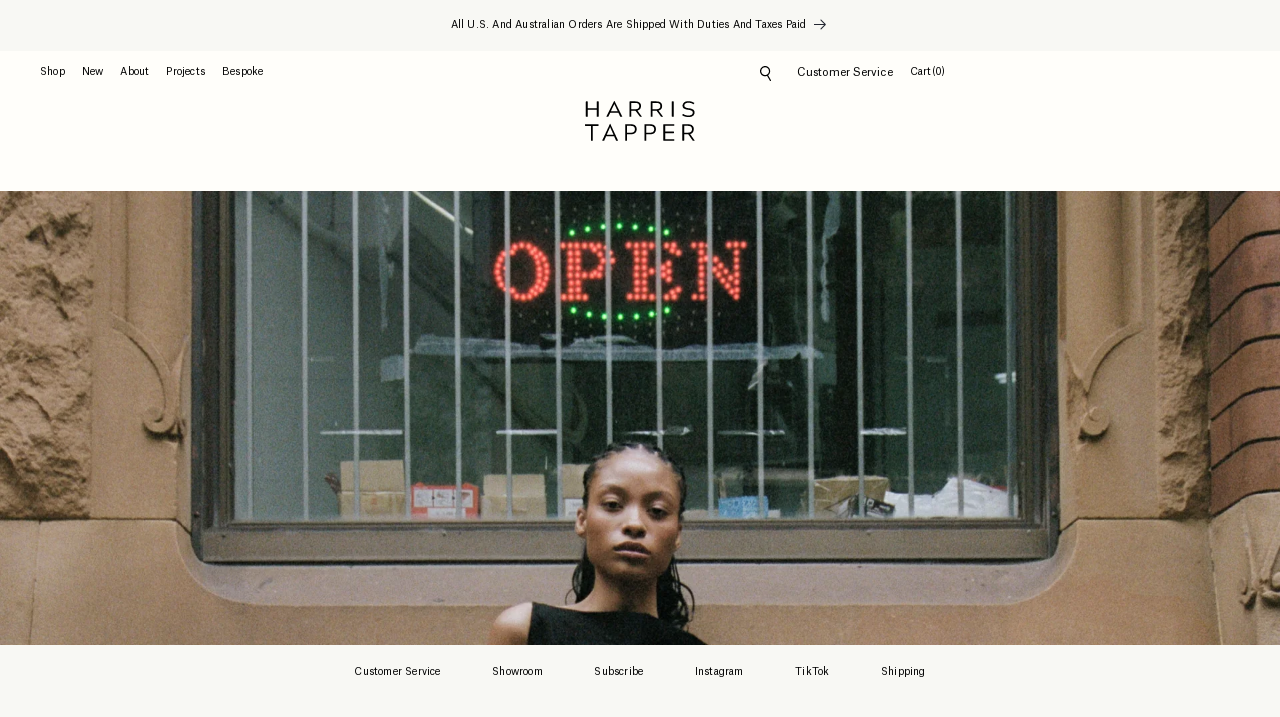

--- FILE ---
content_type: text/html; charset=utf-8
request_url: https://harristapper.com/
body_size: 34330
content:
<!doctype html>
<html class="no-js" lang="en">
  <head>
    <meta charset="utf-8">
    <meta http-equiv="X-UA-Compatible" content="IE=edge">
    <meta name="viewport" content="width=device-width,initial-scale=1,minimum-scale=1,maximum-scale=1">
    <meta name="theme-color" content="">
    <link rel="canonical" href="https://harristapper.com/">

    <!-- Google tag (gtag.js) -->
    <script async src="https://www.googletagmanager.com/gtag/js?id=AW-360683343"></script>
    <script>
      window.dataLayer = window.dataLayer || [];
      function gtag(){dataLayer.push(arguments);}
      gtag('js', new Date());

      gtag('config', 'AW-360683343');
    </script>

    <meta name="google-site-verification" content="DsWAYl23NZR3vA7zW8PPeD_tYg-tngYzclC7Q051KiU">

    <meta name="facebook-domain-verification" content="8ntczf1j97ld7m5t3w0c4zqmh9kegf">
    <!-- Hotjar Tracking Code for Harris Tapper -->
    <script>
      (function(h,o,t,j,a,r){
          h.hj=h.hj||function(){(h.hj.q=h.hj.q||[]).push(arguments)};
          h._hjSettings={hjid:3261919,hjsv:6};
          a=o.getElementsByTagName('head')[0];
          r=o.createElement('script');r.async=1;
          r.src=t+h._hjSettings.hjid+j+h._hjSettings.hjsv;
          a.appendChild(r);
      })(window,document,'https://static.hotjar.com/c/hotjar-','.js?sv=');
    </script><link rel="icon" type="image/png" href="//harristapper.com/cdn/shop/files/favicon-2.jpg?crop=center&height=32&v=1755090913&width=32"><link rel="preconnect" href="https://fonts.shopifycdn.com" crossorigin><title>
      Harris Tapper
 &ndash; Harris Tapper AU / ROW</title>

    
      <meta name="description" content="Harris Tapper is a women’s ready-to-wear brand offering sartorial choices to serve the modern, professional life.">
    

    <style id="scroll_styles">
      /* scrollFunction will insert overriding styles here when page is scrolled */
    </style>

    

<meta property="og:site_name" content="Harris Tapper AU / ROW">
<meta property="og:url" content="https://harristapper.com/">
<meta property="og:title" content="Harris Tapper">
<meta property="og:type" content="website">
<meta property="og:description" content="Harris Tapper is a women’s ready-to-wear brand offering sartorial choices to serve the modern, professional life."><meta property="og:image" content="http://harristapper.com/cdn/shop/files/HT_Logo_BW-01_1611dbac-4c3a-41d0-b541-4fe676e47eaf.jpg?v=1755218751">
  <meta property="og:image:secure_url" content="https://harristapper.com/cdn/shop/files/HT_Logo_BW-01_1611dbac-4c3a-41d0-b541-4fe676e47eaf.jpg?v=1755218751">
  <meta property="og:image:width" content="5906">
  <meta property="og:image:height" content="2207"><meta name="twitter:card" content="summary_large_image">
<meta name="twitter:title" content="Harris Tapper">
<meta name="twitter:description" content="Harris Tapper is a women’s ready-to-wear brand offering sartorial choices to serve the modern, professional life.">

    <script src="//harristapper.com/cdn/shop/t/3/assets/jquery.min.js?v=158417595810649192771755161553"></script>
    <script src="//harristapper.com/cdn/shop/t/3/assets/constants.js?v=58251544750838685771755161553" defer="defer"></script>
    <script src="//harristapper.com/cdn/shop/t/3/assets/pubsub.js?v=158357773527763999511755161553" defer="defer"></script>
    <script src="//harristapper.com/cdn/shop/t/3/assets/global.js?v=82670935695516424671755161553" defer="defer"></script><script src="//harristapper.com/cdn/shop/t/3/assets/animations.js?v=88693664871331136111755161553" defer="defer"></script><script>window.performance && window.performance.mark && window.performance.mark('shopify.content_for_header.start');</script><meta name="google-site-verification" content="ZQXlAHC2xSU3nolZ3SwXHqazG5SeXxnhUzOZJpR3f3I">
<meta id="shopify-digital-wallet" name="shopify-digital-wallet" content="/95271256137/digital_wallets/dialog">
<meta name="shopify-checkout-api-token" content="6956c3883394e470ad1faf12868edd6a">
<script async="async" src="/checkouts/internal/preloads.js?locale=en-AU"></script>
<link rel="preconnect" href="https://shop.app" crossorigin="anonymous">
<script async="async" src="https://shop.app/checkouts/internal/preloads.js?locale=en-AU&shop_id=95271256137" crossorigin="anonymous"></script>
<script id="apple-pay-shop-capabilities" type="application/json">{"shopId":95271256137,"countryCode":"AU","currencyCode":"AUD","merchantCapabilities":["supports3DS"],"merchantId":"gid:\/\/shopify\/Shop\/95271256137","merchantName":"Harris Tapper AU \/ ROW","requiredBillingContactFields":["postalAddress","email","phone"],"requiredShippingContactFields":["postalAddress","email","phone"],"shippingType":"shipping","supportedNetworks":["visa","masterCard","amex","jcb"],"total":{"type":"pending","label":"Harris Tapper AU \/ ROW","amount":"1.00"},"shopifyPaymentsEnabled":true,"supportsSubscriptions":true}</script>
<script id="shopify-features" type="application/json">{"accessToken":"6956c3883394e470ad1faf12868edd6a","betas":["rich-media-storefront-analytics"],"domain":"harristapper.com","predictiveSearch":true,"shopId":95271256137,"locale":"en"}</script>
<script>var Shopify = Shopify || {};
Shopify.shop = "0xemku-rz.myshopify.com";
Shopify.locale = "en";
Shopify.currency = {"active":"AUD","rate":"1.0"};
Shopify.country = "AU";
Shopify.theme = {"name":"Harris Tapper AU [Full Dev]","id":184112185417,"schema_name":"Dawn","schema_version":"12.0.0","theme_store_id":null,"role":"main"};
Shopify.theme.handle = "null";
Shopify.theme.style = {"id":null,"handle":null};
Shopify.cdnHost = "harristapper.com/cdn";
Shopify.routes = Shopify.routes || {};
Shopify.routes.root = "/";</script>
<script type="module">!function(o){(o.Shopify=o.Shopify||{}).modules=!0}(window);</script>
<script>!function(o){function n(){var o=[];function n(){o.push(Array.prototype.slice.apply(arguments))}return n.q=o,n}var t=o.Shopify=o.Shopify||{};t.loadFeatures=n(),t.autoloadFeatures=n()}(window);</script>
<script>
  window.ShopifyPay = window.ShopifyPay || {};
  window.ShopifyPay.apiHost = "shop.app\/pay";
  window.ShopifyPay.redirectState = null;
</script>
<script id="shop-js-analytics" type="application/json">{"pageType":"index"}</script>
<script defer="defer" async type="module" src="//harristapper.com/cdn/shopifycloud/shop-js/modules/v2/client.init-shop-cart-sync_BdyHc3Nr.en.esm.js"></script>
<script defer="defer" async type="module" src="//harristapper.com/cdn/shopifycloud/shop-js/modules/v2/chunk.common_Daul8nwZ.esm.js"></script>
<script type="module">
  await import("//harristapper.com/cdn/shopifycloud/shop-js/modules/v2/client.init-shop-cart-sync_BdyHc3Nr.en.esm.js");
await import("//harristapper.com/cdn/shopifycloud/shop-js/modules/v2/chunk.common_Daul8nwZ.esm.js");

  window.Shopify.SignInWithShop?.initShopCartSync?.({"fedCMEnabled":true,"windoidEnabled":true});

</script>
<script>
  window.Shopify = window.Shopify || {};
  if (!window.Shopify.featureAssets) window.Shopify.featureAssets = {};
  window.Shopify.featureAssets['shop-js'] = {"shop-cart-sync":["modules/v2/client.shop-cart-sync_QYOiDySF.en.esm.js","modules/v2/chunk.common_Daul8nwZ.esm.js"],"init-fed-cm":["modules/v2/client.init-fed-cm_DchLp9rc.en.esm.js","modules/v2/chunk.common_Daul8nwZ.esm.js"],"shop-button":["modules/v2/client.shop-button_OV7bAJc5.en.esm.js","modules/v2/chunk.common_Daul8nwZ.esm.js"],"init-windoid":["modules/v2/client.init-windoid_DwxFKQ8e.en.esm.js","modules/v2/chunk.common_Daul8nwZ.esm.js"],"shop-cash-offers":["modules/v2/client.shop-cash-offers_DWtL6Bq3.en.esm.js","modules/v2/chunk.common_Daul8nwZ.esm.js","modules/v2/chunk.modal_CQq8HTM6.esm.js"],"shop-toast-manager":["modules/v2/client.shop-toast-manager_CX9r1SjA.en.esm.js","modules/v2/chunk.common_Daul8nwZ.esm.js"],"init-shop-email-lookup-coordinator":["modules/v2/client.init-shop-email-lookup-coordinator_UhKnw74l.en.esm.js","modules/v2/chunk.common_Daul8nwZ.esm.js"],"pay-button":["modules/v2/client.pay-button_DzxNnLDY.en.esm.js","modules/v2/chunk.common_Daul8nwZ.esm.js"],"avatar":["modules/v2/client.avatar_BTnouDA3.en.esm.js"],"init-shop-cart-sync":["modules/v2/client.init-shop-cart-sync_BdyHc3Nr.en.esm.js","modules/v2/chunk.common_Daul8nwZ.esm.js"],"shop-login-button":["modules/v2/client.shop-login-button_D8B466_1.en.esm.js","modules/v2/chunk.common_Daul8nwZ.esm.js","modules/v2/chunk.modal_CQq8HTM6.esm.js"],"init-customer-accounts-sign-up":["modules/v2/client.init-customer-accounts-sign-up_C8fpPm4i.en.esm.js","modules/v2/client.shop-login-button_D8B466_1.en.esm.js","modules/v2/chunk.common_Daul8nwZ.esm.js","modules/v2/chunk.modal_CQq8HTM6.esm.js"],"init-shop-for-new-customer-accounts":["modules/v2/client.init-shop-for-new-customer-accounts_CVTO0Ztu.en.esm.js","modules/v2/client.shop-login-button_D8B466_1.en.esm.js","modules/v2/chunk.common_Daul8nwZ.esm.js","modules/v2/chunk.modal_CQq8HTM6.esm.js"],"init-customer-accounts":["modules/v2/client.init-customer-accounts_dRgKMfrE.en.esm.js","modules/v2/client.shop-login-button_D8B466_1.en.esm.js","modules/v2/chunk.common_Daul8nwZ.esm.js","modules/v2/chunk.modal_CQq8HTM6.esm.js"],"shop-follow-button":["modules/v2/client.shop-follow-button_CkZpjEct.en.esm.js","modules/v2/chunk.common_Daul8nwZ.esm.js","modules/v2/chunk.modal_CQq8HTM6.esm.js"],"lead-capture":["modules/v2/client.lead-capture_BntHBhfp.en.esm.js","modules/v2/chunk.common_Daul8nwZ.esm.js","modules/v2/chunk.modal_CQq8HTM6.esm.js"],"checkout-modal":["modules/v2/client.checkout-modal_CfxcYbTm.en.esm.js","modules/v2/chunk.common_Daul8nwZ.esm.js","modules/v2/chunk.modal_CQq8HTM6.esm.js"],"shop-login":["modules/v2/client.shop-login_Da4GZ2H6.en.esm.js","modules/v2/chunk.common_Daul8nwZ.esm.js","modules/v2/chunk.modal_CQq8HTM6.esm.js"],"payment-terms":["modules/v2/client.payment-terms_MV4M3zvL.en.esm.js","modules/v2/chunk.common_Daul8nwZ.esm.js","modules/v2/chunk.modal_CQq8HTM6.esm.js"]};
</script>
<script id="__st">var __st={"a":95271256137,"offset":39600,"reqid":"d3256ecb-e6c2-4acd-ac33-15f162844326-1769001327","pageurl":"harristapper.com\/","u":"7641d401047c","p":"home"};</script>
<script>window.ShopifyPaypalV4VisibilityTracking = true;</script>
<script id="captcha-bootstrap">!function(){'use strict';const t='contact',e='account',n='new_comment',o=[[t,t],['blogs',n],['comments',n],[t,'customer']],c=[[e,'customer_login'],[e,'guest_login'],[e,'recover_customer_password'],[e,'create_customer']],r=t=>t.map((([t,e])=>`form[action*='/${t}']:not([data-nocaptcha='true']) input[name='form_type'][value='${e}']`)).join(','),a=t=>()=>t?[...document.querySelectorAll(t)].map((t=>t.form)):[];function s(){const t=[...o],e=r(t);return a(e)}const i='password',u='form_key',d=['recaptcha-v3-token','g-recaptcha-response','h-captcha-response',i],f=()=>{try{return window.sessionStorage}catch{return}},m='__shopify_v',_=t=>t.elements[u];function p(t,e,n=!1){try{const o=window.sessionStorage,c=JSON.parse(o.getItem(e)),{data:r}=function(t){const{data:e,action:n}=t;return t[m]||n?{data:e,action:n}:{data:t,action:n}}(c);for(const[e,n]of Object.entries(r))t.elements[e]&&(t.elements[e].value=n);n&&o.removeItem(e)}catch(o){console.error('form repopulation failed',{error:o})}}const l='form_type',E='cptcha';function T(t){t.dataset[E]=!0}const w=window,h=w.document,L='Shopify',v='ce_forms',y='captcha';let A=!1;((t,e)=>{const n=(g='f06e6c50-85a8-45c8-87d0-21a2b65856fe',I='https://cdn.shopify.com/shopifycloud/storefront-forms-hcaptcha/ce_storefront_forms_captcha_hcaptcha.v1.5.2.iife.js',D={infoText:'Protected by hCaptcha',privacyText:'Privacy',termsText:'Terms'},(t,e,n)=>{const o=w[L][v],c=o.bindForm;if(c)return c(t,g,e,D).then(n);var r;o.q.push([[t,g,e,D],n]),r=I,A||(h.body.append(Object.assign(h.createElement('script'),{id:'captcha-provider',async:!0,src:r})),A=!0)});var g,I,D;w[L]=w[L]||{},w[L][v]=w[L][v]||{},w[L][v].q=[],w[L][y]=w[L][y]||{},w[L][y].protect=function(t,e){n(t,void 0,e),T(t)},Object.freeze(w[L][y]),function(t,e,n,w,h,L){const[v,y,A,g]=function(t,e,n){const i=e?o:[],u=t?c:[],d=[...i,...u],f=r(d),m=r(i),_=r(d.filter((([t,e])=>n.includes(e))));return[a(f),a(m),a(_),s()]}(w,h,L),I=t=>{const e=t.target;return e instanceof HTMLFormElement?e:e&&e.form},D=t=>v().includes(t);t.addEventListener('submit',(t=>{const e=I(t);if(!e)return;const n=D(e)&&!e.dataset.hcaptchaBound&&!e.dataset.recaptchaBound,o=_(e),c=g().includes(e)&&(!o||!o.value);(n||c)&&t.preventDefault(),c&&!n&&(function(t){try{if(!f())return;!function(t){const e=f();if(!e)return;const n=_(t);if(!n)return;const o=n.value;o&&e.removeItem(o)}(t);const e=Array.from(Array(32),(()=>Math.random().toString(36)[2])).join('');!function(t,e){_(t)||t.append(Object.assign(document.createElement('input'),{type:'hidden',name:u})),t.elements[u].value=e}(t,e),function(t,e){const n=f();if(!n)return;const o=[...t.querySelectorAll(`input[type='${i}']`)].map((({name:t})=>t)),c=[...d,...o],r={};for(const[a,s]of new FormData(t).entries())c.includes(a)||(r[a]=s);n.setItem(e,JSON.stringify({[m]:1,action:t.action,data:r}))}(t,e)}catch(e){console.error('failed to persist form',e)}}(e),e.submit())}));const S=(t,e)=>{t&&!t.dataset[E]&&(n(t,e.some((e=>e===t))),T(t))};for(const o of['focusin','change'])t.addEventListener(o,(t=>{const e=I(t);D(e)&&S(e,y())}));const B=e.get('form_key'),M=e.get(l),P=B&&M;t.addEventListener('DOMContentLoaded',(()=>{const t=y();if(P)for(const e of t)e.elements[l].value===M&&p(e,B);[...new Set([...A(),...v().filter((t=>'true'===t.dataset.shopifyCaptcha))])].forEach((e=>S(e,t)))}))}(h,new URLSearchParams(w.location.search),n,t,e,['guest_login'])})(!0,!0)}();</script>
<script integrity="sha256-4kQ18oKyAcykRKYeNunJcIwy7WH5gtpwJnB7kiuLZ1E=" data-source-attribution="shopify.loadfeatures" defer="defer" src="//harristapper.com/cdn/shopifycloud/storefront/assets/storefront/load_feature-a0a9edcb.js" crossorigin="anonymous"></script>
<script crossorigin="anonymous" defer="defer" src="//harristapper.com/cdn/shopifycloud/storefront/assets/shopify_pay/storefront-65b4c6d7.js?v=20250812"></script>
<script data-source-attribution="shopify.dynamic_checkout.dynamic.init">var Shopify=Shopify||{};Shopify.PaymentButton=Shopify.PaymentButton||{isStorefrontPortableWallets:!0,init:function(){window.Shopify.PaymentButton.init=function(){};var t=document.createElement("script");t.src="https://harristapper.com/cdn/shopifycloud/portable-wallets/latest/portable-wallets.en.js",t.type="module",document.head.appendChild(t)}};
</script>
<script data-source-attribution="shopify.dynamic_checkout.buyer_consent">
  function portableWalletsHideBuyerConsent(e){var t=document.getElementById("shopify-buyer-consent"),n=document.getElementById("shopify-subscription-policy-button");t&&n&&(t.classList.add("hidden"),t.setAttribute("aria-hidden","true"),n.removeEventListener("click",e))}function portableWalletsShowBuyerConsent(e){var t=document.getElementById("shopify-buyer-consent"),n=document.getElementById("shopify-subscription-policy-button");t&&n&&(t.classList.remove("hidden"),t.removeAttribute("aria-hidden"),n.addEventListener("click",e))}window.Shopify?.PaymentButton&&(window.Shopify.PaymentButton.hideBuyerConsent=portableWalletsHideBuyerConsent,window.Shopify.PaymentButton.showBuyerConsent=portableWalletsShowBuyerConsent);
</script>
<script data-source-attribution="shopify.dynamic_checkout.cart.bootstrap">document.addEventListener("DOMContentLoaded",(function(){function t(){return document.querySelector("shopify-accelerated-checkout-cart, shopify-accelerated-checkout")}if(t())Shopify.PaymentButton.init();else{new MutationObserver((function(e,n){t()&&(Shopify.PaymentButton.init(),n.disconnect())})).observe(document.body,{childList:!0,subtree:!0})}}));
</script>
<link id="shopify-accelerated-checkout-styles" rel="stylesheet" media="screen" href="https://harristapper.com/cdn/shopifycloud/portable-wallets/latest/accelerated-checkout-backwards-compat.css" crossorigin="anonymous">
<style id="shopify-accelerated-checkout-cart">
        #shopify-buyer-consent {
  margin-top: 1em;
  display: inline-block;
  width: 100%;
}

#shopify-buyer-consent.hidden {
  display: none;
}

#shopify-subscription-policy-button {
  background: none;
  border: none;
  padding: 0;
  text-decoration: underline;
  font-size: inherit;
  cursor: pointer;
}

#shopify-subscription-policy-button::before {
  box-shadow: none;
}

      </style>
<script id="sections-script" data-sections="header" defer="defer" src="//harristapper.com/cdn/shop/t/3/compiled_assets/scripts.js?v=551"></script>
<script>window.performance && window.performance.mark && window.performance.mark('shopify.content_for_header.end');</script>


    <style data-shopify>
      @font-face {
  font-family: Assistant;
  font-weight: 400;
  font-style: normal;
  font-display: swap;
  src: url("//harristapper.com/cdn/fonts/assistant/assistant_n4.9120912a469cad1cc292572851508ca49d12e768.woff2") format("woff2"),
       url("//harristapper.com/cdn/fonts/assistant/assistant_n4.6e9875ce64e0fefcd3f4446b7ec9036b3ddd2985.woff") format("woff");
}

      @font-face {
  font-family: Assistant;
  font-weight: 700;
  font-style: normal;
  font-display: swap;
  src: url("//harristapper.com/cdn/fonts/assistant/assistant_n7.bf44452348ec8b8efa3aa3068825305886b1c83c.woff2") format("woff2"),
       url("//harristapper.com/cdn/fonts/assistant/assistant_n7.0c887fee83f6b3bda822f1150b912c72da0f7b64.woff") format("woff");
}

      
      
      @font-face {
  font-family: Jost;
  font-weight: 500;
  font-style: normal;
  font-display: swap;
  src: url("//harristapper.com/cdn/fonts/jost/jost_n5.7c8497861ffd15f4e1284cd221f14658b0e95d61.woff2") format("woff2"),
       url("//harristapper.com/cdn/fonts/jost/jost_n5.fb6a06896db583cc2df5ba1b30d9c04383119dd9.woff") format("woff");
}


      
        :root,
        .color-background-1 {
          --color-background: 255,254,250;
        
          --gradient-background: #fffefa;
        

        

        --color-foreground: 36,40,51;
        --color-background-contrast: 255,229,123;
        --color-shadow: 0,0,0;
        --color-button: 0,0,0;
        --color-button-text: 255,255,255;
        --color-secondary-button: 255,254,250;
        --color-secondary-button-text: 0,0,0;
        --color-link: 0,0,0;
        --color-badge-foreground: 36,40,51;
        --color-badge-background: 255,254,250;
        --color-badge-border: 36,40,51;
        --payment-terms-background-color: rgb(255 254 250);
      }
      
        
        .color-background-2 {
          --color-background: 243,243,243;
        
          --gradient-background: #f3f3f3;
        

        

        --color-foreground: 0,0,0;
        --color-background-contrast: 179,179,179;
        --color-shadow: 0,0,0;
        --color-button: 0,0,0;
        --color-button-text: 0,0,0;
        --color-secondary-button: 243,243,243;
        --color-secondary-button-text: 0,0,0;
        --color-link: 0,0,0;
        --color-badge-foreground: 0,0,0;
        --color-badge-background: 243,243,243;
        --color-badge-border: 0,0,0;
        --payment-terms-background-color: rgb(243 243 243);
      }
      
        
        .color-inverse {
          --color-background: 0,0,0;
        
          --gradient-background: #000000;
        

        

        --color-foreground: 255,255,255;
        --color-background-contrast: 128,128,128;
        --color-shadow: 0,0,0;
        --color-button: 255,255,255;
        --color-button-text: 0,0,0;
        --color-secondary-button: 0,0,0;
        --color-secondary-button-text: 255,255,255;
        --color-link: 255,255,255;
        --color-badge-foreground: 255,255,255;
        --color-badge-background: 0,0,0;
        --color-badge-border: 255,255,255;
        --payment-terms-background-color: rgb(0 0 0);
      }
      
        
        .color-accent-1 {
          --color-background: 0,0,0;
        
          --gradient-background: #000000;
        

        

        --color-foreground: 255,255,255;
        --color-background-contrast: 128,128,128;
        --color-shadow: 0,0,0;
        --color-button: 255,255,255;
        --color-button-text: 0,0,0;
        --color-secondary-button: 0,0,0;
        --color-secondary-button-text: 255,255,255;
        --color-link: 255,255,255;
        --color-badge-foreground: 255,255,255;
        --color-badge-background: 0,0,0;
        --color-badge-border: 255,255,255;
        --payment-terms-background-color: rgb(0 0 0);
      }
      
        
        .color-accent-2 {
          --color-background: 51,79,180;
        
          --gradient-background: #334fb4;
        

        

        --color-foreground: 255,255,255;
        --color-background-contrast: 23,35,81;
        --color-shadow: 18,18,18;
        --color-button: 255,255,255;
        --color-button-text: 51,79,180;
        --color-secondary-button: 51,79,180;
        --color-secondary-button-text: 255,255,255;
        --color-link: 255,255,255;
        --color-badge-foreground: 255,255,255;
        --color-badge-background: 51,79,180;
        --color-badge-border: 255,255,255;
        --payment-terms-background-color: rgb(51 79 180);
      }
      

      body, .color-background-1, .color-background-2, .color-inverse, .color-accent-1, .color-accent-2 {
        color: rgba(var(--color-foreground), 0.75);
        background-color: rgb(var(--color-background));
      }

      :root {
        --font-body-family: Assistant, sans-serif;
        --font-body-style: normal;
        --font-body-weight: 400;
        --font-body-weight-bold: 700;

        --font-heading-family: Jost, sans-serif;
        --font-heading-style: normal;
        --font-heading-weight: 500;

        --font-body-scale: 1.0;
        --font-heading-scale: 1.0;

        --media-padding: px;
        --media-border-opacity: 0.05;
        --media-border-width: 1px;
        --media-radius: 0px;
        --media-shadow-opacity: 0.0;
        --media-shadow-horizontal-offset: 0px;
        --media-shadow-vertical-offset: 4px;
        --media-shadow-blur-radius: 5px;
        --media-shadow-visible: 0;

        --page-width: 160rem;
        --page-width-margin: 0rem;

        --product-card-image-padding: 0.0rem;
        --product-card-corner-radius: 0.0rem;
        --product-card-text-alignment: left;
        --product-card-border-width: 0.0rem;
        --product-card-border-opacity: 0.1;
        --product-card-shadow-opacity: 0.0;
        --product-card-shadow-visible: 0;
        --product-card-shadow-horizontal-offset: 0.0rem;
        --product-card-shadow-vertical-offset: 0.4rem;
        --product-card-shadow-blur-radius: 0.5rem;

        --collection-card-image-padding: 0.0rem;
        --collection-card-corner-radius: 0.0rem;
        --collection-card-text-alignment: left;
        --collection-card-border-width: 0.0rem;
        --collection-card-border-opacity: 0.1;
        --collection-card-shadow-opacity: 0.0;
        --collection-card-shadow-visible: 0;
        --collection-card-shadow-horizontal-offset: 0.0rem;
        --collection-card-shadow-vertical-offset: 0.4rem;
        --collection-card-shadow-blur-radius: 0.5rem;

        --blog-card-image-padding: 0.0rem;
        --blog-card-corner-radius: 0.0rem;
        --blog-card-text-alignment: left;
        --blog-card-border-width: 0.0rem;
        --blog-card-border-opacity: 0.1;
        --blog-card-shadow-opacity: 0.0;
        --blog-card-shadow-visible: 0;
        --blog-card-shadow-horizontal-offset: 0.0rem;
        --blog-card-shadow-vertical-offset: 0.4rem;
        --blog-card-shadow-blur-radius: 0.5rem;

        --badge-corner-radius: 4.0rem;

        --popup-border-width: 1px;
        --popup-border-opacity: 0.1;
        --popup-corner-radius: 0px;
        --popup-shadow-opacity: 0.05;
        --popup-shadow-horizontal-offset: 0px;
        --popup-shadow-vertical-offset: 4px;
        --popup-shadow-blur-radius: 5px;

        --drawer-border-width: 1px;
        --drawer-border-opacity: 0.1;
        --drawer-shadow-opacity: 0.0;
        --drawer-shadow-horizontal-offset: 0px;
        --drawer-shadow-vertical-offset: 4px;
        --drawer-shadow-blur-radius: 5px;

        --spacing-sections-desktop: 0px;
        --spacing-sections-mobile: 0px;

        --grid-desktop-vertical-spacing: 24px;
        --grid-desktop-horizontal-spacing: 28px;
        --grid-mobile-vertical-spacing: 24px;
        --grid-mobile-horizontal-spacing: 28px;

        --text-boxes-border-opacity: 0.1;
        --text-boxes-border-width: 0px;
        --text-boxes-radius: 0px;
        --text-boxes-shadow-opacity: 0.0;
        --text-boxes-shadow-visible: 0;
        --text-boxes-shadow-horizontal-offset: 0px;
        --text-boxes-shadow-vertical-offset: 4px;
        --text-boxes-shadow-blur-radius: 5px;

        --buttons-radius: 0px;
        --buttons-radius-outset: 0px;
        --buttons-border-width: 0px;
        --buttons-border-opacity: 1.0;
        --buttons-shadow-opacity: 0.0;
        --buttons-shadow-visible: 0;
        --buttons-shadow-horizontal-offset: 0px;
        --buttons-shadow-vertical-offset: 4px;
        --buttons-shadow-blur-radius: 5px;
        --buttons-border-offset: 0px;

        --inputs-radius: 0px;
        --inputs-border-width: 1px;
        --inputs-border-opacity: 0.55;
        --inputs-shadow-opacity: 0.0;
        --inputs-shadow-horizontal-offset: 0px;
        --inputs-margin-offset: 0px;
        --inputs-shadow-vertical-offset: 2px;
        --inputs-shadow-blur-radius: 5px;
        --inputs-radius-outset: 0px;

        --variant-pills-radius: 40px;
        --variant-pills-border-width: 1px;
        --variant-pills-border-opacity: 0.55;
        --variant-pills-shadow-opacity: 0.0;
        --variant-pills-shadow-horizontal-offset: 0px;
        --variant-pills-shadow-vertical-offset: 4px;
        --variant-pills-shadow-blur-radius: 5px;
      }

      *,
      *::before,
      *::after {
        box-sizing: inherit;
      }

      html {
        box-sizing: border-box;
        font-size: calc(var(--font-body-scale) * 62.5%);
        height: 100%;
      }

      body {
        display: grid;
        grid-template-rows: auto auto 1fr auto;
        grid-template-columns: 100%;
        min-height: 100%;
        margin: 0;
        font-size: 1.5rem;
        letter-spacing: 0.06rem;
        line-height: calc(1 + 0.8 / var(--font-body-scale));
        font-family: var(--font-body-family);
        font-style: var(--font-body-style);
        font-weight: var(--font-body-weight);
      }

      @media screen and (min-width: 750px) {
        body {
          font-size: 1.6rem;
        }
      }
    </style>

    <link href="//harristapper.com/cdn/shop/t/3/assets/base.css?v=5590006158824503241765224966" rel="stylesheet" type="text/css" media="all" />
    <link href="//harristapper.com/cdn/shop/t/3/assets/style.css?v=34346120705607369381755161553" rel="stylesheet" type="text/css" media="all" />
<link rel="preload" as="font" href="//harristapper.com/cdn/fonts/assistant/assistant_n4.9120912a469cad1cc292572851508ca49d12e768.woff2" type="font/woff2" crossorigin><link rel="preload" as="font" href="//harristapper.com/cdn/fonts/jost/jost_n5.7c8497861ffd15f4e1284cd221f14658b0e95d61.woff2" type="font/woff2" crossorigin><link href="//harristapper.com/cdn/shop/t/3/assets/component-localization-form.css?v=183364915517370469631755161553" rel="stylesheet" type="text/css" media="all" />
      <script src="//harristapper.com/cdn/shop/t/3/assets/localization-form.js?v=161644695336821385561755161553" defer="defer"></script><link
        rel="stylesheet"
        href="//harristapper.com/cdn/shop/t/3/assets/component-predictive-search.css?v=179179337054661213221755161553"
        media="print"
        onload="this.media='all'"
      ><script>
      document.documentElement.className = document.documentElement.className.replace('no-js', 'js');
      if (Shopify.designMode) {
        document.documentElement.classList.add('shopify-design-mode');
      }
    </script>
  <link href="https://monorail-edge.shopifysvc.com" rel="dns-prefetch">
<script>(function(){if ("sendBeacon" in navigator && "performance" in window) {try {var session_token_from_headers = performance.getEntriesByType('navigation')[0].serverTiming.find(x => x.name == '_s').description;} catch {var session_token_from_headers = undefined;}var session_cookie_matches = document.cookie.match(/_shopify_s=([^;]*)/);var session_token_from_cookie = session_cookie_matches && session_cookie_matches.length === 2 ? session_cookie_matches[1] : "";var session_token = session_token_from_headers || session_token_from_cookie || "";function handle_abandonment_event(e) {var entries = performance.getEntries().filter(function(entry) {return /monorail-edge.shopifysvc.com/.test(entry.name);});if (!window.abandonment_tracked && entries.length === 0) {window.abandonment_tracked = true;var currentMs = Date.now();var navigation_start = performance.timing.navigationStart;var payload = {shop_id: 95271256137,url: window.location.href,navigation_start,duration: currentMs - navigation_start,session_token,page_type: "index"};window.navigator.sendBeacon("https://monorail-edge.shopifysvc.com/v1/produce", JSON.stringify({schema_id: "online_store_buyer_site_abandonment/1.1",payload: payload,metadata: {event_created_at_ms: currentMs,event_sent_at_ms: currentMs}}));}}window.addEventListener('pagehide', handle_abandonment_event);}}());</script>
<script id="web-pixels-manager-setup">(function e(e,d,r,n,o){if(void 0===o&&(o={}),!Boolean(null===(a=null===(i=window.Shopify)||void 0===i?void 0:i.analytics)||void 0===a?void 0:a.replayQueue)){var i,a;window.Shopify=window.Shopify||{};var t=window.Shopify;t.analytics=t.analytics||{};var s=t.analytics;s.replayQueue=[],s.publish=function(e,d,r){return s.replayQueue.push([e,d,r]),!0};try{self.performance.mark("wpm:start")}catch(e){}var l=function(){var e={modern:/Edge?\/(1{2}[4-9]|1[2-9]\d|[2-9]\d{2}|\d{4,})\.\d+(\.\d+|)|Firefox\/(1{2}[4-9]|1[2-9]\d|[2-9]\d{2}|\d{4,})\.\d+(\.\d+|)|Chrom(ium|e)\/(9{2}|\d{3,})\.\d+(\.\d+|)|(Maci|X1{2}).+ Version\/(15\.\d+|(1[6-9]|[2-9]\d|\d{3,})\.\d+)([,.]\d+|)( \(\w+\)|)( Mobile\/\w+|) Safari\/|Chrome.+OPR\/(9{2}|\d{3,})\.\d+\.\d+|(CPU[ +]OS|iPhone[ +]OS|CPU[ +]iPhone|CPU IPhone OS|CPU iPad OS)[ +]+(15[._]\d+|(1[6-9]|[2-9]\d|\d{3,})[._]\d+)([._]\d+|)|Android:?[ /-](13[3-9]|1[4-9]\d|[2-9]\d{2}|\d{4,})(\.\d+|)(\.\d+|)|Android.+Firefox\/(13[5-9]|1[4-9]\d|[2-9]\d{2}|\d{4,})\.\d+(\.\d+|)|Android.+Chrom(ium|e)\/(13[3-9]|1[4-9]\d|[2-9]\d{2}|\d{4,})\.\d+(\.\d+|)|SamsungBrowser\/([2-9]\d|\d{3,})\.\d+/,legacy:/Edge?\/(1[6-9]|[2-9]\d|\d{3,})\.\d+(\.\d+|)|Firefox\/(5[4-9]|[6-9]\d|\d{3,})\.\d+(\.\d+|)|Chrom(ium|e)\/(5[1-9]|[6-9]\d|\d{3,})\.\d+(\.\d+|)([\d.]+$|.*Safari\/(?![\d.]+ Edge\/[\d.]+$))|(Maci|X1{2}).+ Version\/(10\.\d+|(1[1-9]|[2-9]\d|\d{3,})\.\d+)([,.]\d+|)( \(\w+\)|)( Mobile\/\w+|) Safari\/|Chrome.+OPR\/(3[89]|[4-9]\d|\d{3,})\.\d+\.\d+|(CPU[ +]OS|iPhone[ +]OS|CPU[ +]iPhone|CPU IPhone OS|CPU iPad OS)[ +]+(10[._]\d+|(1[1-9]|[2-9]\d|\d{3,})[._]\d+)([._]\d+|)|Android:?[ /-](13[3-9]|1[4-9]\d|[2-9]\d{2}|\d{4,})(\.\d+|)(\.\d+|)|Mobile Safari.+OPR\/([89]\d|\d{3,})\.\d+\.\d+|Android.+Firefox\/(13[5-9]|1[4-9]\d|[2-9]\d{2}|\d{4,})\.\d+(\.\d+|)|Android.+Chrom(ium|e)\/(13[3-9]|1[4-9]\d|[2-9]\d{2}|\d{4,})\.\d+(\.\d+|)|Android.+(UC? ?Browser|UCWEB|U3)[ /]?(15\.([5-9]|\d{2,})|(1[6-9]|[2-9]\d|\d{3,})\.\d+)\.\d+|SamsungBrowser\/(5\.\d+|([6-9]|\d{2,})\.\d+)|Android.+MQ{2}Browser\/(14(\.(9|\d{2,})|)|(1[5-9]|[2-9]\d|\d{3,})(\.\d+|))(\.\d+|)|K[Aa][Ii]OS\/(3\.\d+|([4-9]|\d{2,})\.\d+)(\.\d+|)/},d=e.modern,r=e.legacy,n=navigator.userAgent;return n.match(d)?"modern":n.match(r)?"legacy":"unknown"}(),u="modern"===l?"modern":"legacy",c=(null!=n?n:{modern:"",legacy:""})[u],f=function(e){return[e.baseUrl,"/wpm","/b",e.hashVersion,"modern"===e.buildTarget?"m":"l",".js"].join("")}({baseUrl:d,hashVersion:r,buildTarget:u}),m=function(e){var d=e.version,r=e.bundleTarget,n=e.surface,o=e.pageUrl,i=e.monorailEndpoint;return{emit:function(e){var a=e.status,t=e.errorMsg,s=(new Date).getTime(),l=JSON.stringify({metadata:{event_sent_at_ms:s},events:[{schema_id:"web_pixels_manager_load/3.1",payload:{version:d,bundle_target:r,page_url:o,status:a,surface:n,error_msg:t},metadata:{event_created_at_ms:s}}]});if(!i)return console&&console.warn&&console.warn("[Web Pixels Manager] No Monorail endpoint provided, skipping logging."),!1;try{return self.navigator.sendBeacon.bind(self.navigator)(i,l)}catch(e){}var u=new XMLHttpRequest;try{return u.open("POST",i,!0),u.setRequestHeader("Content-Type","text/plain"),u.send(l),!0}catch(e){return console&&console.warn&&console.warn("[Web Pixels Manager] Got an unhandled error while logging to Monorail."),!1}}}}({version:r,bundleTarget:l,surface:e.surface,pageUrl:self.location.href,monorailEndpoint:e.monorailEndpoint});try{o.browserTarget=l,function(e){var d=e.src,r=e.async,n=void 0===r||r,o=e.onload,i=e.onerror,a=e.sri,t=e.scriptDataAttributes,s=void 0===t?{}:t,l=document.createElement("script"),u=document.querySelector("head"),c=document.querySelector("body");if(l.async=n,l.src=d,a&&(l.integrity=a,l.crossOrigin="anonymous"),s)for(var f in s)if(Object.prototype.hasOwnProperty.call(s,f))try{l.dataset[f]=s[f]}catch(e){}if(o&&l.addEventListener("load",o),i&&l.addEventListener("error",i),u)u.appendChild(l);else{if(!c)throw new Error("Did not find a head or body element to append the script");c.appendChild(l)}}({src:f,async:!0,onload:function(){if(!function(){var e,d;return Boolean(null===(d=null===(e=window.Shopify)||void 0===e?void 0:e.analytics)||void 0===d?void 0:d.initialized)}()){var d=window.webPixelsManager.init(e)||void 0;if(d){var r=window.Shopify.analytics;r.replayQueue.forEach((function(e){var r=e[0],n=e[1],o=e[2];d.publishCustomEvent(r,n,o)})),r.replayQueue=[],r.publish=d.publishCustomEvent,r.visitor=d.visitor,r.initialized=!0}}},onerror:function(){return m.emit({status:"failed",errorMsg:"".concat(f," has failed to load")})},sri:function(e){var d=/^sha384-[A-Za-z0-9+/=]+$/;return"string"==typeof e&&d.test(e)}(c)?c:"",scriptDataAttributes:o}),m.emit({status:"loading"})}catch(e){m.emit({status:"failed",errorMsg:(null==e?void 0:e.message)||"Unknown error"})}}})({shopId: 95271256137,storefrontBaseUrl: "https://harristapper.com",extensionsBaseUrl: "https://extensions.shopifycdn.com/cdn/shopifycloud/web-pixels-manager",monorailEndpoint: "https://monorail-edge.shopifysvc.com/unstable/produce_batch",surface: "storefront-renderer",enabledBetaFlags: ["2dca8a86"],webPixelsConfigList: [{"id":"2574188617","configuration":"{\"config\":\"{\\\"google_tag_ids\\\":[\\\"G-KBWFCY6QL0\\\",\\\"AW-360683343\\\",\\\"GT-NS9VR28K\\\"],\\\"target_country\\\":\\\"ZZ\\\",\\\"gtag_events\\\":[{\\\"type\\\":\\\"begin_checkout\\\",\\\"action_label\\\":[\\\"G-KBWFCY6QL0\\\",\\\"AW-360683343\\\/bkQMCLPx1dgZEM-u_qsB\\\"]},{\\\"type\\\":\\\"search\\\",\\\"action_label\\\":[\\\"G-KBWFCY6QL0\\\",\\\"AW-360683343\\\/99_4CK3x1dgZEM-u_qsB\\\"]},{\\\"type\\\":\\\"view_item\\\",\\\"action_label\\\":[\\\"G-KBWFCY6QL0\\\",\\\"AW-360683343\\\/wxjYCKrx1dgZEM-u_qsB\\\",\\\"MC-9RQW8E4PRR\\\"]},{\\\"type\\\":\\\"purchase\\\",\\\"action_label\\\":[\\\"G-KBWFCY6QL0\\\",\\\"AW-360683343\\\/HhWVCKzw1dgZEM-u_qsB\\\",\\\"MC-9RQW8E4PRR\\\"]},{\\\"type\\\":\\\"page_view\\\",\\\"action_label\\\":[\\\"G-KBWFCY6QL0\\\",\\\"AW-360683343\\\/vSArCK_w1dgZEM-u_qsB\\\",\\\"MC-9RQW8E4PRR\\\"]},{\\\"type\\\":\\\"add_payment_info\\\",\\\"action_label\\\":[\\\"G-KBWFCY6QL0\\\",\\\"AW-360683343\\\/J7-wCLbx1dgZEM-u_qsB\\\"]},{\\\"type\\\":\\\"add_to_cart\\\",\\\"action_label\\\":[\\\"G-KBWFCY6QL0\\\",\\\"AW-360683343\\\/JXbNCLDx1dgZEM-u_qsB\\\"]}],\\\"enable_monitoring_mode\\\":false}\"}","eventPayloadVersion":"v1","runtimeContext":"OPEN","scriptVersion":"b2a88bafab3e21179ed38636efcd8a93","type":"APP","apiClientId":1780363,"privacyPurposes":[],"dataSharingAdjustments":{"protectedCustomerApprovalScopes":["read_customer_address","read_customer_email","read_customer_name","read_customer_personal_data","read_customer_phone"]}},{"id":"2574123081","configuration":"{\"pixel_id\":\"536008380071758\",\"pixel_type\":\"facebook_pixel\"}","eventPayloadVersion":"v1","runtimeContext":"OPEN","scriptVersion":"ca16bc87fe92b6042fbaa3acc2fbdaa6","type":"APP","apiClientId":2329312,"privacyPurposes":["ANALYTICS","MARKETING","SALE_OF_DATA"],"dataSharingAdjustments":{"protectedCustomerApprovalScopes":["read_customer_address","read_customer_email","read_customer_name","read_customer_personal_data","read_customer_phone"]}},{"id":"shopify-app-pixel","configuration":"{}","eventPayloadVersion":"v1","runtimeContext":"STRICT","scriptVersion":"0450","apiClientId":"shopify-pixel","type":"APP","privacyPurposes":["ANALYTICS","MARKETING"]},{"id":"shopify-custom-pixel","eventPayloadVersion":"v1","runtimeContext":"LAX","scriptVersion":"0450","apiClientId":"shopify-pixel","type":"CUSTOM","privacyPurposes":["ANALYTICS","MARKETING"]}],isMerchantRequest: false,initData: {"shop":{"name":"Harris Tapper AU \/ ROW","paymentSettings":{"currencyCode":"AUD"},"myshopifyDomain":"0xemku-rz.myshopify.com","countryCode":"AU","storefrontUrl":"https:\/\/harristapper.com"},"customer":null,"cart":null,"checkout":null,"productVariants":[],"purchasingCompany":null},},"https://harristapper.com/cdn","fcfee988w5aeb613cpc8e4bc33m6693e112",{"modern":"","legacy":""},{"shopId":"95271256137","storefrontBaseUrl":"https:\/\/harristapper.com","extensionBaseUrl":"https:\/\/extensions.shopifycdn.com\/cdn\/shopifycloud\/web-pixels-manager","surface":"storefront-renderer","enabledBetaFlags":"[\"2dca8a86\"]","isMerchantRequest":"false","hashVersion":"fcfee988w5aeb613cpc8e4bc33m6693e112","publish":"custom","events":"[[\"page_viewed\",{}]]"});</script><script>
  window.ShopifyAnalytics = window.ShopifyAnalytics || {};
  window.ShopifyAnalytics.meta = window.ShopifyAnalytics.meta || {};
  window.ShopifyAnalytics.meta.currency = 'AUD';
  var meta = {"page":{"pageType":"home","requestId":"d3256ecb-e6c2-4acd-ac33-15f162844326-1769001327"}};
  for (var attr in meta) {
    window.ShopifyAnalytics.meta[attr] = meta[attr];
  }
</script>
<script class="analytics">
  (function () {
    var customDocumentWrite = function(content) {
      var jquery = null;

      if (window.jQuery) {
        jquery = window.jQuery;
      } else if (window.Checkout && window.Checkout.$) {
        jquery = window.Checkout.$;
      }

      if (jquery) {
        jquery('body').append(content);
      }
    };

    var hasLoggedConversion = function(token) {
      if (token) {
        return document.cookie.indexOf('loggedConversion=' + token) !== -1;
      }
      return false;
    }

    var setCookieIfConversion = function(token) {
      if (token) {
        var twoMonthsFromNow = new Date(Date.now());
        twoMonthsFromNow.setMonth(twoMonthsFromNow.getMonth() + 2);

        document.cookie = 'loggedConversion=' + token + '; expires=' + twoMonthsFromNow;
      }
    }

    var trekkie = window.ShopifyAnalytics.lib = window.trekkie = window.trekkie || [];
    if (trekkie.integrations) {
      return;
    }
    trekkie.methods = [
      'identify',
      'page',
      'ready',
      'track',
      'trackForm',
      'trackLink'
    ];
    trekkie.factory = function(method) {
      return function() {
        var args = Array.prototype.slice.call(arguments);
        args.unshift(method);
        trekkie.push(args);
        return trekkie;
      };
    };
    for (var i = 0; i < trekkie.methods.length; i++) {
      var key = trekkie.methods[i];
      trekkie[key] = trekkie.factory(key);
    }
    trekkie.load = function(config) {
      trekkie.config = config || {};
      trekkie.config.initialDocumentCookie = document.cookie;
      var first = document.getElementsByTagName('script')[0];
      var script = document.createElement('script');
      script.type = 'text/javascript';
      script.onerror = function(e) {
        var scriptFallback = document.createElement('script');
        scriptFallback.type = 'text/javascript';
        scriptFallback.onerror = function(error) {
                var Monorail = {
      produce: function produce(monorailDomain, schemaId, payload) {
        var currentMs = new Date().getTime();
        var event = {
          schema_id: schemaId,
          payload: payload,
          metadata: {
            event_created_at_ms: currentMs,
            event_sent_at_ms: currentMs
          }
        };
        return Monorail.sendRequest("https://" + monorailDomain + "/v1/produce", JSON.stringify(event));
      },
      sendRequest: function sendRequest(endpointUrl, payload) {
        // Try the sendBeacon API
        if (window && window.navigator && typeof window.navigator.sendBeacon === 'function' && typeof window.Blob === 'function' && !Monorail.isIos12()) {
          var blobData = new window.Blob([payload], {
            type: 'text/plain'
          });

          if (window.navigator.sendBeacon(endpointUrl, blobData)) {
            return true;
          } // sendBeacon was not successful

        } // XHR beacon

        var xhr = new XMLHttpRequest();

        try {
          xhr.open('POST', endpointUrl);
          xhr.setRequestHeader('Content-Type', 'text/plain');
          xhr.send(payload);
        } catch (e) {
          console.log(e);
        }

        return false;
      },
      isIos12: function isIos12() {
        return window.navigator.userAgent.lastIndexOf('iPhone; CPU iPhone OS 12_') !== -1 || window.navigator.userAgent.lastIndexOf('iPad; CPU OS 12_') !== -1;
      }
    };
    Monorail.produce('monorail-edge.shopifysvc.com',
      'trekkie_storefront_load_errors/1.1',
      {shop_id: 95271256137,
      theme_id: 184112185417,
      app_name: "storefront",
      context_url: window.location.href,
      source_url: "//harristapper.com/cdn/s/trekkie.storefront.cd680fe47e6c39ca5d5df5f0a32d569bc48c0f27.min.js"});

        };
        scriptFallback.async = true;
        scriptFallback.src = '//harristapper.com/cdn/s/trekkie.storefront.cd680fe47e6c39ca5d5df5f0a32d569bc48c0f27.min.js';
        first.parentNode.insertBefore(scriptFallback, first);
      };
      script.async = true;
      script.src = '//harristapper.com/cdn/s/trekkie.storefront.cd680fe47e6c39ca5d5df5f0a32d569bc48c0f27.min.js';
      first.parentNode.insertBefore(script, first);
    };
    trekkie.load(
      {"Trekkie":{"appName":"storefront","development":false,"defaultAttributes":{"shopId":95271256137,"isMerchantRequest":null,"themeId":184112185417,"themeCityHash":"15686330121221781446","contentLanguage":"en","currency":"AUD","eventMetadataId":"5a6d3343-4d13-4da6-8b31-1626d5c1f90d"},"isServerSideCookieWritingEnabled":true,"monorailRegion":"shop_domain","enabledBetaFlags":["65f19447"]},"Session Attribution":{},"S2S":{"facebookCapiEnabled":true,"source":"trekkie-storefront-renderer","apiClientId":580111}}
    );

    var loaded = false;
    trekkie.ready(function() {
      if (loaded) return;
      loaded = true;

      window.ShopifyAnalytics.lib = window.trekkie;

      var originalDocumentWrite = document.write;
      document.write = customDocumentWrite;
      try { window.ShopifyAnalytics.merchantGoogleAnalytics.call(this); } catch(error) {};
      document.write = originalDocumentWrite;

      window.ShopifyAnalytics.lib.page(null,{"pageType":"home","requestId":"d3256ecb-e6c2-4acd-ac33-15f162844326-1769001327","shopifyEmitted":true});

      var match = window.location.pathname.match(/checkouts\/(.+)\/(thank_you|post_purchase)/)
      var token = match? match[1]: undefined;
      if (!hasLoggedConversion(token)) {
        setCookieIfConversion(token);
        
      }
    });


        var eventsListenerScript = document.createElement('script');
        eventsListenerScript.async = true;
        eventsListenerScript.src = "//harristapper.com/cdn/shopifycloud/storefront/assets/shop_events_listener-3da45d37.js";
        document.getElementsByTagName('head')[0].appendChild(eventsListenerScript);

})();</script>
<script
  defer
  src="https://harristapper.com/cdn/shopifycloud/perf-kit/shopify-perf-kit-3.0.4.min.js"
  data-application="storefront-renderer"
  data-shop-id="95271256137"
  data-render-region="gcp-us-central1"
  data-page-type="index"
  data-theme-instance-id="184112185417"
  data-theme-name="Dawn"
  data-theme-version="12.0.0"
  data-monorail-region="shop_domain"
  data-resource-timing-sampling-rate="10"
  data-shs="true"
  data-shs-beacon="true"
  data-shs-export-with-fetch="true"
  data-shs-logs-sample-rate="1"
  data-shs-beacon-endpoint="https://harristapper.com/api/collect"
></script>
</head>

  <body class="page-wrapper gradient   template_index">
    <a class="skip-to-content-link button visually-hidden" href="#MainContent">
      Skip to content
    </a>

<link href="//harristapper.com/cdn/shop/t/3/assets/quantity-popover.css?v=153075665213740339621755161553" rel="stylesheet" type="text/css" media="all" />
<link href="//harristapper.com/cdn/shop/t/3/assets/component-card.css?v=107644687810086551111755161553" rel="stylesheet" type="text/css" media="all" />

<script src="//harristapper.com/cdn/shop/t/3/assets/cart.js?v=56933888273975671431755161553" defer="defer"></script>
<script src="//harristapper.com/cdn/shop/t/3/assets/quantity-popover.js?v=19455713230017000861755161553" defer="defer"></script>

<style>
  .drawer {
    visibility: hidden;
  }
</style>

<cart-drawer class="drawer is-empty">
  <div id="CartDrawer" class="cart-drawer">
    <div id="CartDrawer-Overlay" class="cart-drawer__overlay"></div>
    <div
      class="drawer__inner gradient color-background-1"
      role="dialog"
      aria-modal="true"
      aria-label="Cart"
      tabindex="-1"
    ><div class="drawer__inner-empty">
          <div class="cart-drawer__warnings center">
            <div class="cart-drawer__empty-content">
              <h2 class="cart__empty-text">Your cart is empty</h2>
              <button
                class="drawer__close"
                type="button"
                onclick="this.closest('cart-drawer').close()"
                aria-label="Close"
              >
                
<svg
  xmlns="http://www.w3.org/2000/svg"
  aria-hidden="true"
  focusable="false"
  class="icon icon-close"
  fill="none"
  viewBox="0 0 18 17"
>
  <path d="M.865 15.978a.5.5 0 00.707.707l7.433-7.431 7.579 7.282a.501.501 0 00.846-.37.5.5 0 00-.153-.351L9.712 8.546l7.417-7.416a.5.5 0 10-.707-.708L8.991 7.853 1.413.573a.5.5 0 10-.693.72l7.563 7.268-7.418 7.417z" fill="currentColor">
</svg>

              </button>
              <a href="https://harristapper.com/collections/featured" class="button">
                Continue shopping
              </a><p class="cart__login-title h3">Have an account?</p>
                <p class="cart__login-paragraph">
                  <a href="https://harristapper.com/customer_authentication/redirect?locale=en&region_country=AU" class="link underlined-link">Log in</a> to check out faster.
                </p></div>
          </div></div><div class="drawer__header">
        <h2 class="drawer__heading">Cart</h2>
        <button
          class="drawer__close"
          type="button"
          onclick="this.closest('cart-drawer').close()"
          aria-label="Close"
        >
          
<svg
  xmlns="http://www.w3.org/2000/svg"
  aria-hidden="true"
  focusable="false"
  class="icon icon-close"
  fill="none"
  viewBox="0 0 18 17"
>
  <path d="M.865 15.978a.5.5 0 00.707.707l7.433-7.431 7.579 7.282a.501.501 0 00.846-.37.5.5 0 00-.153-.351L9.712 8.546l7.417-7.416a.5.5 0 10-.707-.708L8.991 7.853 1.413.573a.5.5 0 10-.693.72l7.563 7.268-7.418 7.417z" fill="currentColor">
</svg>

        </button>
      </div>
      <cart-drawer-items
        
          class=" is-empty"
        
      >
        <form
          action="/cart"
          id="CartDrawer-Form"
          class="cart__contents cart-drawer__form"
          method="post"
        >
          <div id="CartDrawer-CartItems" class="drawer__contents js-contents"><p id="CartDrawer-LiveRegionText" class="visually-hidden" role="status"></p>
            <p id="CartDrawer-LineItemStatus" class="visually-hidden" aria-hidden="true" role="status">
              Loading...
            </p>
          </div>
          <div id="CartDrawer-CartErrors" role="alert"></div>
        </form>
      </cart-drawer-items>
      <div class="totals" role="status">
        <h2 class="totals__total custom_font_size10">Total</h2>
        <p class="totals__total-value custom_font_size10">$0.00</p>
      </div>                            
      <div class="drawer__footer">
        <div class="cart__ctas" >
          <a href="/cart">VIEW CART</a>
        </div>
        
      </div>
    </div>
  </div>
</cart-drawer>

<script>
  document.addEventListener('DOMContentLoaded', function () {
    function isIE() {
      const ua = window.navigator.userAgent;
      const msie = ua.indexOf('MSIE ');
      const trident = ua.indexOf('Trident/');

      return msie > 0 || trident > 0;
    }

    if (!isIE()) return;
    const cartSubmitInput = document.createElement('input');
    cartSubmitInput.setAttribute('name', 'checkout');
    cartSubmitInput.setAttribute('type', 'hidden');
    document.querySelector('#cart').appendChild(cartSubmitInput);
    document.querySelector('#checkout').addEventListener('click', function (event) {
      document.querySelector('#cart').submit();
    });
  });
</script>


    <!-- BEGIN sections: header-group -->
<div id="shopify-section-sections--25805236109385__announcement-bar" class="shopify-section shopify-section-group-header-group announcement-bar-section"><link href="//harristapper.com/cdn/shop/t/3/assets/component-slideshow.css?v=107725913939919748051755161553" rel="stylesheet" type="text/css" media="all" />
<link href="//harristapper.com/cdn/shop/t/3/assets/component-slider.css?v=142503135496229589681755161553" rel="stylesheet" type="text/css" media="all" />


<div
  class="utility-bar small-hide color-background-1 gradient"
  
>
       
  <div class="page-width utility-bar__grid"><div
        class="announcement-bar"
        role="region"
        aria-label="Announcement"
        
      ><a
              href="https://harristapper.com/pages/customer-service#tax-duty"
              class="announcement-bar__link link link--text focus-inset animate-arrow"
            ><p class="announcement-bar__message h5">
            <span>All U.S. and Australian orders are shipped with duties and taxes paid</span><svg
  viewBox="0 0 14 10"
  fill="none"
  aria-hidden="true"
  focusable="false"
  class="icon icon-arrow"
  xmlns="http://www.w3.org/2000/svg"
>
  <path fill-rule="evenodd" clip-rule="evenodd" d="M8.537.808a.5.5 0 01.817-.162l4 4a.5.5 0 010 .708l-4 4a.5.5 0 11-.708-.708L11.793 5.5H1a.5.5 0 010-1h10.793L8.646 1.354a.5.5 0 01-.109-.546z" fill="currentColor">
</svg>

</p></a></div><div class="localization-wrapper">
</div>
  </div>
</div>
<style>
  .announcement-bar__message{
    font-size: 10px;
    font-weight: 400;
    line-height: 15px;
    letter-spacing: 0.2px;
    text-transform: capitalize;
  }
</style>

</div><div id="shopify-section-sections--25805236109385__header" class="shopify-section shopify-section-group-header-group section-header"><link rel="stylesheet" href="//harristapper.com/cdn/shop/t/3/assets/component-list-menu.css?v=158342024900992639171755161553" media="print" onload="this.media='all'">
<link rel="stylesheet" href="//harristapper.com/cdn/shop/t/3/assets/component-search.css?v=68531127485458605331755161553" media="print" onload="this.media='all'">
<link rel="stylesheet" href="//harristapper.com/cdn/shop/t/3/assets/component-menu-drawer.css?v=106515418508694652261755161553" media="print" onload="this.media='all'">
<link rel="stylesheet" href="//harristapper.com/cdn/shop/t/3/assets/component-cart-notification.css?v=54116361853792938221755161553" media="print" onload="this.media='all'">
<link rel="stylesheet" href="//harristapper.com/cdn/shop/t/3/assets/component-cart-items.css?v=170403255391398845631755161553" media="print" onload="this.media='all'"><link rel="stylesheet" href="//harristapper.com/cdn/shop/t/3/assets/component-price.css?v=175455402991663717501755161553" media="print" onload="this.media='all'"><link href="//harristapper.com/cdn/shop/t/3/assets/component-cart-drawer.css?v=57561890648200672741755161553" rel="stylesheet" type="text/css" media="all" />
  <link href="//harristapper.com/cdn/shop/t/3/assets/component-cart.css?v=171897469852707882051755161553" rel="stylesheet" type="text/css" media="all" />
  <link href="//harristapper.com/cdn/shop/t/3/assets/component-totals.css?v=21865064058328518741755161553" rel="stylesheet" type="text/css" media="all" />
  <link href="//harristapper.com/cdn/shop/t/3/assets/component-price.css?v=175455402991663717501755161553" rel="stylesheet" type="text/css" media="all" />
  <link href="//harristapper.com/cdn/shop/t/3/assets/component-discounts.css?v=152760482443307489271755161553" rel="stylesheet" type="text/css" media="all" />
<noscript><link href="//harristapper.com/cdn/shop/t/3/assets/component-list-menu.css?v=158342024900992639171755161553" rel="stylesheet" type="text/css" media="all" /></noscript>
<noscript><link href="//harristapper.com/cdn/shop/t/3/assets/component-search.css?v=68531127485458605331755161553" rel="stylesheet" type="text/css" media="all" /></noscript>
<noscript><link href="//harristapper.com/cdn/shop/t/3/assets/component-menu-drawer.css?v=106515418508694652261755161553" rel="stylesheet" type="text/css" media="all" /></noscript>
<noscript><link href="//harristapper.com/cdn/shop/t/3/assets/component-cart-notification.css?v=54116361853792938221755161553" rel="stylesheet" type="text/css" media="all" /></noscript>
<noscript><link href="//harristapper.com/cdn/shop/t/3/assets/component-cart-items.css?v=170403255391398845631755161553" rel="stylesheet" type="text/css" media="all" /></noscript>

<style>
  header-drawer {
    justify-self: start;
  }
  .header-wrapper {background:#fffefa;}@media screen and (min-width: 990px) {
      header-drawer {
        display: none;
      }
    }.menu-drawer-container {
    display: flex;
  }

  .list-menu {
    list-style: none;
    padding: 0;
    margin: 0;
  }

  .list-menu--inline {
    display: inline-flex;
    flex-wrap: wrap;
  }

  
  
  @media screen and (min-width: 750px) {
    .list-menu__item--link {
      padding-bottom: 0.5rem;
      padding-top: 0.5rem;
    }
  }
</style><style data-shopify>.header {
    padding: 0px 3rem 8px 3rem;
  }

  .section-header {
    position: sticky; /* This is for fixing a Safari z-index issue. PR #2147 */
    top:0;
    margin-bottom: 0px;
  }

  @media screen and (min-width: 750px) {
    .section-header {
      margin-bottom: 0px;
    }
  }

  @media screen and (min-width: 990px) {
    .header {
      padding-top: 0px;
      padding-bottom: 16px;
    }
  }</style><script src="//harristapper.com/cdn/shop/t/3/assets/details-disclosure.js?v=107022468789134623431755161553" defer="defer"></script>
<script src="//harristapper.com/cdn/shop/t/3/assets/details-modal.js?v=90223410518977011791755161553" defer="defer"></script>
<script src="//harristapper.com/cdn/shop/t/3/assets/cart-notification.js?v=133508293167896966491755161553" defer="defer"></script>
<script src="//harristapper.com/cdn/shop/t/3/assets/search-form.js?v=133129549252120666541755161553" defer="defer"></script><script src="//harristapper.com/cdn/shop/t/3/assets/cart-drawer.js?v=105077087914686398511755161553" defer="defer"></script><svg xmlns="http://www.w3.org/2000/svg" class="hidden">
  <symbol id="icon-search" viewbox="0 0 18 19" fill="none">
    <path fill-rule="evenodd" clip-rule="evenodd" d="M11.03 11.68A5.784 5.784 0 112.85 3.5a5.784 5.784 0 018.18 8.18zm.26 1.12a6.78 6.78 0 11.72-.7l5.4 5.4a.5.5 0 11-.71.7l-5.41-5.4z" fill="currentColor"/>
  </symbol>

  <symbol id="icon-reset" class="icon icon-close"  fill="none" viewBox="0 0 18 18" stroke="currentColor">
    <circle r="8.5" cy="9" cx="9" stroke-opacity="0.2"/>
    <path d="M6.82972 6.82915L1.17193 1.17097" stroke-linecap="round" stroke-linejoin="round" transform="translate(5 5)"/>
    <path d="M1.22896 6.88502L6.77288 1.11523" stroke-linecap="round" stroke-linejoin="round" transform="translate(5 5)"/>
  </symbol>

  <symbol id="icon-close" class="icon icon-close" fill="none" viewBox="0 0 18 17">
    <path d="M.865 15.978a.5.5 0 00.707.707l7.433-7.431 7.579 7.282a.501.501 0 00.846-.37.5.5 0 00-.153-.351L9.712 8.546l7.417-7.416a.5.5 0 10-.707-.708L8.991 7.853 1.413.573a.5.5 0 10-.693.72l7.563 7.268-7.418 7.417z" fill="currentColor">
  </symbol>
</svg><sticky-header data-sticky-type="on-scroll-up" class="scrollheader header-wrapper color-background-1 gradient header-wrapper--border-bottom"><header id="header" class="header header--middle-center header--mobile-center page-width header--has-menu header--has-account header--has-localizations">
 <div style=" display: flex; justify-content: space-between;">
   <div class="header__icon header__icon--menu large-up-hide wid-30">
      <span>
         <label class="icon-hamburger">Menu</label>
         <label class="icon-close">Close</label>
      </span>
    </div>

<header-drawer
  data-breakpoint="tablet"
  class="large-up-hide"
>
  <div id="Details-menu-drawer-container" class="menu-drawer-container small-hide medium-hide large-up-hide">
    
  </div>
  <div
    id="menu-drawer"
    class="gradient 123 menu-drawer motion-reduce color-background-1"
    style="display:none; "
  >
    <div class="menu-drawer__inner-container">
      <div class="menu-drawer__navigation-container">
        <nav class="menu-drawer__navigation">
          <ul class="menu-drawer__menu has-submenu list-menu" role="list"><li class="main_drawer_item first_item_menu"><div id="Details-menu-drawer-menu-item-1">
                    <div
                      id="HeaderDrawer-shop"
                      class="first_item_event menu_text_title menu-drawer__menu-item list-menu__item link link--text focus-inset"
                    >
                      Shop
                      
                    </div>
                    <div
                      id="link-shop"
                      class="menu-drawer__submenu has-submenu gradient motion-reduce first_event_sub"
                      tabindex="-1"
                    >
                      <div class="menu-drawer__inner-submenu">
                        
                        <ul class="menu-drawer__menu list-menu" role="list" tabindex="-1"><li><a
                                  id="HeaderDrawer-shop-new-arrivals-cruise-2026"
                                  href="/collections/cruise-2026"
                                  class="menu-drawer__menu-item link link--text list-menu__item focus-inset"
                                  
                                >
                                  New Arrivals | Cruise 2026
                                </a></li><li><a
                                  id="HeaderDrawer-shop-all-products"
                                  href="/collections/all-products"
                                  class="menu-drawer__menu-item link link--text list-menu__item focus-inset"
                                  
                                >
                                  All Products
                                </a></li><li><a
                                  id="HeaderDrawer-shop-core-collection"
                                  href="/collections/core"
                                  class="menu-drawer__menu-item link link--text list-menu__item focus-inset"
                                  
                                >
                                  Core Collection
                                </a></li><li><a
                                  id="HeaderDrawer-shop-occasion-wear"
                                  href="/collections/occasion-wear"
                                  class="menu-drawer__menu-item link link--text list-menu__item focus-inset"
                                  
                                >
                                  Occasion Wear
                                </a></li><li><a
                                  id="HeaderDrawer-shop-tailoring"
                                  href="/collections/tailoring"
                                  class="menu-drawer__menu-item link link--text list-menu__item focus-inset"
                                  
                                >
                                  Tailoring
                                </a></li><li><a
                                  id="HeaderDrawer-shop-shirts-tops"
                                  href="/collections/all-shirts"
                                  class="menu-drawer__menu-item link link--text list-menu__item focus-inset"
                                  
                                >
                                  Shirts &amp; Tops
                                </a></li><li><a
                                  id="HeaderDrawer-shop-dresses"
                                  href="/collections/dresses"
                                  class="menu-drawer__menu-item link link--text list-menu__item focus-inset"
                                  
                                >
                                  Dresses
                                </a></li><li><a
                                  id="HeaderDrawer-shop-skirts-trousers"
                                  href="/collections/bottoms-1"
                                  class="menu-drawer__menu-item link link--text list-menu__item focus-inset"
                                  
                                >
                                  Skirts &amp; Trousers
                                </a></li><li><a
                                  id="HeaderDrawer-shop-knitwear"
                                  href="/collections/knitwear-jersey"
                                  class="menu-drawer__menu-item link link--text list-menu__item focus-inset"
                                  
                                >
                                  Knitwear
                                </a></li><li><a
                                  id="HeaderDrawer-shop-co-ords"
                                  href="/collections/co-ords"
                                  class="menu-drawer__menu-item link link--text list-menu__item focus-inset"
                                  
                                >
                                  Co-Ords
                                </a></li><li><a
                                  id="HeaderDrawer-shop-coats-jackets"
                                  href="/collections/coats-jackets"
                                  class="menu-drawer__menu-item link link--text list-menu__item focus-inset"
                                  
                                >
                                  Coats &amp; Jackets
                                </a></li><li><a
                                  id="HeaderDrawer-shop-sale"
                                  href="/collections/sale"
                                  class="menu-drawer__menu-item link link--text list-menu__item focus-inset"
                                  
                                >
                                  Sale
                                </a></li>
                            
                              
                              

                              
                                <div class="bottom_menu">
                                  
                                    <li>
                                      <a
                                        id="HeaderMenu-image-archive"
                                        href="/pages/collection-archive"
                                        class="header__menu-item list-menu__item link link--text focus-inset caption-large"
                                        
                                      >
                                        Image Archive
                                      </a>
                                    </li>
                                  
                                    <li>
                                      <a
                                        id="HeaderMenu-cruise-2026"
                                        href="/collections/cruise-2026"
                                        class="header__menu-item list-menu__item link link--text focus-inset caption-large"
                                        
                                      >
                                        Cruise 2026
                                      </a>
                                    </li>
                                  
                                    <li>
                                      <a
                                        id="HeaderMenu-resort-2026"
                                        href="/collections/resort-2026"
                                        class="header__menu-item list-menu__item link link--text focus-inset caption-large"
                                        
                                      >
                                        Resort 2026
                                      </a>
                                    </li>
                                  
                                    <li>
                                      <a
                                        id="HeaderMenu-nzfw-2025"
                                        href="https://harristapper.com/collections/image-archive-nzfw-2025"
                                        class="header__menu-item list-menu__item link link--text focus-inset caption-large"
                                        
                                      >
                                        NZFW 2025
                                      </a>
                                    </li>
                                  
                                    <li>
                                      <a
                                        id="HeaderMenu-autumn-winter-2025"
                                        href="/collections/image-archive-autumn-winter-2025"
                                        class="header__menu-item list-menu__item link link--text focus-inset caption-large"
                                        
                                      >
                                        Autumn Winter 2025
                                      </a>
                                    </li>
                                  
                                    <li>
                                      <a
                                        id="HeaderMenu-pre-fall-2025"
                                        href="https://harristapper.com/collections/image-archive-pre-fall-2025"
                                        class="header__menu-item list-menu__item link link--text focus-inset caption-large"
                                        
                                      >
                                        Pre-Fall 2025
                                      </a>
                                    </li>
                                  
                                    <li>
                                      <a
                                        id="HeaderMenu-spring-summer-2025"
                                        href="/collections/image-archive-spring-summer-25"
                                        class="header__menu-item list-menu__item link link--text focus-inset caption-large"
                                        
                                      >
                                        Spring Summer 2025
                                      </a>
                                    </li>
                                  
                                    <li>
                                      <a
                                        id="HeaderMenu-resort-2025"
                                        href="/collections/image-archive-resort-2025"
                                        class="header__menu-item list-menu__item link link--text focus-inset caption-large"
                                        
                                      >
                                        Resort 2025
                                      </a>
                                    </li>
                                  
                                    <li>
                                      <a
                                        id="HeaderMenu-pre-fall-2024"
                                        href="/collections/pf24-archive"
                                        class="header__menu-item list-menu__item link link--text focus-inset caption-large"
                                        
                                      >
                                        Pre-Fall 2024
                                      </a>
                                    </li>
                                  
                                    <li>
                                      <a
                                        id="HeaderMenu-spring-summer-2024"
                                        href="/collections/image-archive-spring-summer-2024"
                                        class="header__menu-item list-menu__item link link--text focus-inset caption-large"
                                        
                                      >
                                        Spring Summer 2024
                                      </a>
                                    </li>
                                  
                                  <div>
                              
                            
                          
                        </ul>
                      </div>
                    </div>
                  </div></li><li class="main_drawer_item first_item_menu"><a
                    id="HeaderDrawer-new"
                    href="/collections/featured"
                    class="menu-drawer__menu-item menu_text_title list-menu__item link link--text focus-inset"
                    
                  >
                    New
                  </a></li><li class="main_drawer_item first_item_menu"><a
                    id="HeaderDrawer-about"
                    href="/pages/about"
                    class="menu-drawer__menu-item menu_text_title list-menu__item link link--text focus-inset"
                    
                  >
                    About
                  </a></li><li class="main_drawer_item first_item_menu"><a
                    id="HeaderDrawer-projects"
                    href="/blogs/news"
                    class="menu-drawer__menu-item menu_text_title list-menu__item link link--text focus-inset"
                    
                  >
                    Projects
                  </a></li><li class="main_drawer_item first_item_menu"><a
                    id="HeaderDrawer-bespoke"
                    href="https://harristapper.com/collections/bespoke"
                    class="menu-drawer__menu-item menu_text_title list-menu__item link link--text focus-inset"
                    
                  >
                    Bespoke
                  </a></li></ul>
          
            <ul class="list-menu" role="list">
              <li>
                <a
                  
                    href="/pages/customer-service"
                  
                  class="list-menu__item menu_text_title"
                >
                  <span>Customer Service</span>
                </a>
              </li>
            </ul>
          
<div class="menu-drawer__localization header-localization"><noscript><form method="post" action="/localization" id="HeaderCountryMobileFormNoScriptDrawer" accept-charset="UTF-8" class="localization-form" enctype="multipart/form-data"><input type="hidden" name="form_type" value="localization" /><input type="hidden" name="utf8" value="✓" /><input type="hidden" name="_method" value="put" /><input type="hidden" name="return_to" value="/" /><div class="localization-form__select">
                      <h2 class="visually-hidden" id="HeaderCountryMobileLabelNoScriptDrawer">
                        Country/region
                      </h2>
                      <select
                        class="localization-selector link"
                        name="country_code"
                        aria-labelledby="HeaderCountryMobileLabelNoScriptDrawer"
                      ><option
                            value="AF"
                          >
                            Afghanistan (AFN
                            ؋)
                          </option><option
                            value="AX"
                          >
                            Åland Islands (EUR
                            €)
                          </option><option
                            value="AL"
                          >
                            Albania (ALL
                            L)
                          </option><option
                            value="DZ"
                          >
                            Algeria (DZD
                            د.ج)
                          </option><option
                            value="AD"
                          >
                            Andorra (EUR
                            €)
                          </option><option
                            value="AO"
                          >
                            Angola (AUD
                            $)
                          </option><option
                            value="AI"
                          >
                            Anguilla (XCD
                            $)
                          </option><option
                            value="AG"
                          >
                            Antigua &amp; Barbuda (XCD
                            $)
                          </option><option
                            value="AR"
                          >
                            Argentina (AUD
                            $)
                          </option><option
                            value="AM"
                          >
                            Armenia (AMD
                            դր.)
                          </option><option
                            value="AW"
                          >
                            Aruba (AWG
                            ƒ)
                          </option><option
                            value="AC"
                          >
                            Ascension Island (SHP
                            £)
                          </option><option
                            value="AU"
                              selected
                            
                          >
                            Australia (AUD
                            $)
                          </option><option
                            value="AT"
                          >
                            Austria (EUR
                            €)
                          </option><option
                            value="AZ"
                          >
                            Azerbaijan (AZN
                            ₼)
                          </option><option
                            value="BS"
                          >
                            Bahamas (BSD
                            $)
                          </option><option
                            value="BH"
                          >
                            Bahrain (AUD
                            $)
                          </option><option
                            value="BD"
                          >
                            Bangladesh (BDT
                            ৳)
                          </option><option
                            value="BB"
                          >
                            Barbados (BBD
                            $)
                          </option><option
                            value="BY"
                          >
                            Belarus (AUD
                            $)
                          </option><option
                            value="BE"
                          >
                            Belgium (EUR
                            €)
                          </option><option
                            value="BZ"
                          >
                            Belize (BZD
                            $)
                          </option><option
                            value="BJ"
                          >
                            Benin (XOF
                            Fr)
                          </option><option
                            value="BM"
                          >
                            Bermuda (USD
                            $)
                          </option><option
                            value="BT"
                          >
                            Bhutan (AUD
                            $)
                          </option><option
                            value="BO"
                          >
                            Bolivia (BOB
                            Bs.)
                          </option><option
                            value="BA"
                          >
                            Bosnia &amp; Herzegovina (BAM
                            КМ)
                          </option><option
                            value="BW"
                          >
                            Botswana (BWP
                            P)
                          </option><option
                            value="BR"
                          >
                            Brazil (AUD
                            $)
                          </option><option
                            value="IO"
                          >
                            British Indian Ocean Territory (USD
                            $)
                          </option><option
                            value="VG"
                          >
                            British Virgin Islands (USD
                            $)
                          </option><option
                            value="BN"
                          >
                            Brunei (BND
                            $)
                          </option><option
                            value="BG"
                          >
                            Bulgaria (EUR
                            €)
                          </option><option
                            value="BF"
                          >
                            Burkina Faso (XOF
                            Fr)
                          </option><option
                            value="BI"
                          >
                            Burundi (BIF
                            Fr)
                          </option><option
                            value="KH"
                          >
                            Cambodia (KHR
                            ៛)
                          </option><option
                            value="CM"
                          >
                            Cameroon (XAF
                            CFA)
                          </option><option
                            value="CA"
                          >
                            Canada (CAD
                            $)
                          </option><option
                            value="CV"
                          >
                            Cape Verde (CVE
                            $)
                          </option><option
                            value="BQ"
                          >
                            Caribbean Netherlands (USD
                            $)
                          </option><option
                            value="KY"
                          >
                            Cayman Islands (KYD
                            $)
                          </option><option
                            value="CF"
                          >
                            Central African Republic (XAF
                            CFA)
                          </option><option
                            value="TD"
                          >
                            Chad (XAF
                            CFA)
                          </option><option
                            value="CL"
                          >
                            Chile (AUD
                            $)
                          </option><option
                            value="CN"
                          >
                            China (CNY
                            ¥)
                          </option><option
                            value="CX"
                          >
                            Christmas Island (AUD
                            $)
                          </option><option
                            value="CC"
                          >
                            Cocos (Keeling) Islands (AUD
                            $)
                          </option><option
                            value="CO"
                          >
                            Colombia (AUD
                            $)
                          </option><option
                            value="KM"
                          >
                            Comoros (KMF
                            Fr)
                          </option><option
                            value="CG"
                          >
                            Congo - Brazzaville (XAF
                            CFA)
                          </option><option
                            value="CD"
                          >
                            Congo - Kinshasa (CDF
                            Fr)
                          </option><option
                            value="CK"
                          >
                            Cook Islands (NZD
                            $)
                          </option><option
                            value="CR"
                          >
                            Costa Rica (CRC
                            ₡)
                          </option><option
                            value="CI"
                          >
                            Côte d’Ivoire (XOF
                            Fr)
                          </option><option
                            value="HR"
                          >
                            Croatia (EUR
                            €)
                          </option><option
                            value="CW"
                          >
                            Curaçao (ANG
                            ƒ)
                          </option><option
                            value="CY"
                          >
                            Cyprus (EUR
                            €)
                          </option><option
                            value="CZ"
                          >
                            Czechia (CZK
                            Kč)
                          </option><option
                            value="DK"
                          >
                            Denmark (DKK
                            kr.)
                          </option><option
                            value="DJ"
                          >
                            Djibouti (DJF
                            Fdj)
                          </option><option
                            value="DM"
                          >
                            Dominica (XCD
                            $)
                          </option><option
                            value="DO"
                          >
                            Dominican Republic (DOP
                            $)
                          </option><option
                            value="EC"
                          >
                            Ecuador (USD
                            $)
                          </option><option
                            value="EG"
                          >
                            Egypt (EGP
                            ج.م)
                          </option><option
                            value="SV"
                          >
                            El Salvador (USD
                            $)
                          </option><option
                            value="GQ"
                          >
                            Equatorial Guinea (XAF
                            CFA)
                          </option><option
                            value="ER"
                          >
                            Eritrea (AUD
                            $)
                          </option><option
                            value="EE"
                          >
                            Estonia (EUR
                            €)
                          </option><option
                            value="SZ"
                          >
                            Eswatini (AUD
                            $)
                          </option><option
                            value="ET"
                          >
                            Ethiopia (ETB
                            Br)
                          </option><option
                            value="FK"
                          >
                            Falkland Islands (FKP
                            £)
                          </option><option
                            value="FO"
                          >
                            Faroe Islands (DKK
                            kr.)
                          </option><option
                            value="FJ"
                          >
                            Fiji (FJD
                            $)
                          </option><option
                            value="FI"
                          >
                            Finland (EUR
                            €)
                          </option><option
                            value="FR"
                          >
                            France (EUR
                            €)
                          </option><option
                            value="GF"
                          >
                            French Guiana (EUR
                            €)
                          </option><option
                            value="PF"
                          >
                            French Polynesia (XPF
                            Fr)
                          </option><option
                            value="TF"
                          >
                            French Southern Territories (EUR
                            €)
                          </option><option
                            value="GA"
                          >
                            Gabon (XOF
                            Fr)
                          </option><option
                            value="GM"
                          >
                            Gambia (GMD
                            D)
                          </option><option
                            value="GE"
                          >
                            Georgia (AUD
                            $)
                          </option><option
                            value="DE"
                          >
                            Germany (EUR
                            €)
                          </option><option
                            value="GH"
                          >
                            Ghana (AUD
                            $)
                          </option><option
                            value="GI"
                          >
                            Gibraltar (GBP
                            £)
                          </option><option
                            value="GR"
                          >
                            Greece (EUR
                            €)
                          </option><option
                            value="GL"
                          >
                            Greenland (DKK
                            kr.)
                          </option><option
                            value="GD"
                          >
                            Grenada (XCD
                            $)
                          </option><option
                            value="GP"
                          >
                            Guadeloupe (EUR
                            €)
                          </option><option
                            value="GT"
                          >
                            Guatemala (GTQ
                            Q)
                          </option><option
                            value="GG"
                          >
                            Guernsey (GBP
                            £)
                          </option><option
                            value="GN"
                          >
                            Guinea (GNF
                            Fr)
                          </option><option
                            value="GW"
                          >
                            Guinea-Bissau (XOF
                            Fr)
                          </option><option
                            value="GY"
                          >
                            Guyana (GYD
                            $)
                          </option><option
                            value="HT"
                          >
                            Haiti (AUD
                            $)
                          </option><option
                            value="HN"
                          >
                            Honduras (HNL
                            L)
                          </option><option
                            value="HK"
                          >
                            Hong Kong SAR (HKD
                            $)
                          </option><option
                            value="HU"
                          >
                            Hungary (HUF
                            Ft)
                          </option><option
                            value="IS"
                          >
                            Iceland (ISK
                            kr)
                          </option><option
                            value="IN"
                          >
                            India (INR
                            ₹)
                          </option><option
                            value="ID"
                          >
                            Indonesia (IDR
                            Rp)
                          </option><option
                            value="IQ"
                          >
                            Iraq (AUD
                            $)
                          </option><option
                            value="IE"
                          >
                            Ireland (EUR
                            €)
                          </option><option
                            value="IM"
                          >
                            Isle of Man (GBP
                            £)
                          </option><option
                            value="IL"
                          >
                            Israel (ILS
                            ₪)
                          </option><option
                            value="IT"
                          >
                            Italy (EUR
                            €)
                          </option><option
                            value="JM"
                          >
                            Jamaica (JMD
                            $)
                          </option><option
                            value="JP"
                          >
                            Japan (JPY
                            ¥)
                          </option><option
                            value="JE"
                          >
                            Jersey (AUD
                            $)
                          </option><option
                            value="JO"
                          >
                            Jordan (AUD
                            $)
                          </option><option
                            value="KZ"
                          >
                            Kazakhstan (KZT
                            ₸)
                          </option><option
                            value="KE"
                          >
                            Kenya (KES
                            KSh)
                          </option><option
                            value="KI"
                          >
                            Kiribati (AUD
                            $)
                          </option><option
                            value="XK"
                          >
                            Kosovo (EUR
                            €)
                          </option><option
                            value="KW"
                          >
                            Kuwait (AUD
                            $)
                          </option><option
                            value="KG"
                          >
                            Kyrgyzstan (KGS
                            som)
                          </option><option
                            value="LA"
                          >
                            Laos (LAK
                            ₭)
                          </option><option
                            value="LV"
                          >
                            Latvia (EUR
                            €)
                          </option><option
                            value="LB"
                          >
                            Lebanon (LBP
                            ل.ل)
                          </option><option
                            value="LS"
                          >
                            Lesotho (AUD
                            $)
                          </option><option
                            value="LR"
                          >
                            Liberia (AUD
                            $)
                          </option><option
                            value="LY"
                          >
                            Libya (AUD
                            $)
                          </option><option
                            value="LI"
                          >
                            Liechtenstein (CHF
                            CHF)
                          </option><option
                            value="LT"
                          >
                            Lithuania (EUR
                            €)
                          </option><option
                            value="LU"
                          >
                            Luxembourg (EUR
                            €)
                          </option><option
                            value="MO"
                          >
                            Macao SAR (MOP
                            P)
                          </option><option
                            value="MG"
                          >
                            Madagascar (AUD
                            $)
                          </option><option
                            value="MW"
                          >
                            Malawi (MWK
                            MK)
                          </option><option
                            value="MY"
                          >
                            Malaysia (MYR
                            RM)
                          </option><option
                            value="MV"
                          >
                            Maldives (MVR
                            MVR)
                          </option><option
                            value="ML"
                          >
                            Mali (XOF
                            Fr)
                          </option><option
                            value="MT"
                          >
                            Malta (EUR
                            €)
                          </option><option
                            value="MQ"
                          >
                            Martinique (EUR
                            €)
                          </option><option
                            value="MR"
                          >
                            Mauritania (AUD
                            $)
                          </option><option
                            value="MU"
                          >
                            Mauritius (MUR
                            ₨)
                          </option><option
                            value="YT"
                          >
                            Mayotte (EUR
                            €)
                          </option><option
                            value="MX"
                          >
                            Mexico (AUD
                            $)
                          </option><option
                            value="MD"
                          >
                            Moldova (MDL
                            L)
                          </option><option
                            value="MC"
                          >
                            Monaco (EUR
                            €)
                          </option><option
                            value="MN"
                          >
                            Mongolia (MNT
                            ₮)
                          </option><option
                            value="ME"
                          >
                            Montenegro (EUR
                            €)
                          </option><option
                            value="MS"
                          >
                            Montserrat (XCD
                            $)
                          </option><option
                            value="MA"
                          >
                            Morocco (MAD
                            د.م.)
                          </option><option
                            value="MZ"
                          >
                            Mozambique (AUD
                            $)
                          </option><option
                            value="MM"
                          >
                            Myanmar (Burma) (MMK
                            K)
                          </option><option
                            value="NA"
                          >
                            Namibia (AUD
                            $)
                          </option><option
                            value="NR"
                          >
                            Nauru (AUD
                            $)
                          </option><option
                            value="NP"
                          >
                            Nepal (NPR
                            Rs.)
                          </option><option
                            value="NL"
                          >
                            Netherlands (EUR
                            €)
                          </option><option
                            value="NC"
                          >
                            New Caledonia (XPF
                            Fr)
                          </option><option
                            value="NI"
                          >
                            Nicaragua (NIO
                            C$)
                          </option><option
                            value="NE"
                          >
                            Niger (XOF
                            Fr)
                          </option><option
                            value="NG"
                          >
                            Nigeria (NGN
                            ₦)
                          </option><option
                            value="NU"
                          >
                            Niue (NZD
                            $)
                          </option><option
                            value="NF"
                          >
                            Norfolk Island (AUD
                            $)
                          </option><option
                            value="MK"
                          >
                            North Macedonia (MKD
                            ден)
                          </option><option
                            value="NO"
                          >
                            Norway (AUD
                            $)
                          </option><option
                            value="OM"
                          >
                            Oman (AUD
                            $)
                          </option><option
                            value="PK"
                          >
                            Pakistan (PKR
                            ₨)
                          </option><option
                            value="PS"
                          >
                            Palestinian Territories (ILS
                            ₪)
                          </option><option
                            value="PA"
                          >
                            Panama (USD
                            $)
                          </option><option
                            value="PG"
                          >
                            Papua New Guinea (PGK
                            K)
                          </option><option
                            value="PY"
                          >
                            Paraguay (PYG
                            ₲)
                          </option><option
                            value="PE"
                          >
                            Peru (PEN
                            S/)
                          </option><option
                            value="PH"
                          >
                            Philippines (PHP
                            ₱)
                          </option><option
                            value="PN"
                          >
                            Pitcairn Islands (NZD
                            $)
                          </option><option
                            value="PL"
                          >
                            Poland (PLN
                            zł)
                          </option><option
                            value="PT"
                          >
                            Portugal (EUR
                            €)
                          </option><option
                            value="QA"
                          >
                            Qatar (QAR
                            ر.ق)
                          </option><option
                            value="RE"
                          >
                            Réunion (EUR
                            €)
                          </option><option
                            value="RO"
                          >
                            Romania (RON
                            Lei)
                          </option><option
                            value="RU"
                          >
                            Russia (AUD
                            $)
                          </option><option
                            value="RW"
                          >
                            Rwanda (RWF
                            FRw)
                          </option><option
                            value="WS"
                          >
                            Samoa (WST
                            T)
                          </option><option
                            value="SM"
                          >
                            San Marino (EUR
                            €)
                          </option><option
                            value="ST"
                          >
                            São Tomé &amp; Príncipe (STD
                            Db)
                          </option><option
                            value="SA"
                          >
                            Saudi Arabia (SAR
                            ر.س)
                          </option><option
                            value="SN"
                          >
                            Senegal (XOF
                            Fr)
                          </option><option
                            value="RS"
                          >
                            Serbia (RSD
                            РСД)
                          </option><option
                            value="SC"
                          >
                            Seychelles (AUD
                            $)
                          </option><option
                            value="SL"
                          >
                            Sierra Leone (SLL
                            Le)
                          </option><option
                            value="SG"
                          >
                            Singapore (SGD
                            $)
                          </option><option
                            value="SX"
                          >
                            Sint Maarten (ANG
                            ƒ)
                          </option><option
                            value="SK"
                          >
                            Slovakia (EUR
                            €)
                          </option><option
                            value="SI"
                          >
                            Slovenia (EUR
                            €)
                          </option><option
                            value="SB"
                          >
                            Solomon Islands (SBD
                            $)
                          </option><option
                            value="SO"
                          >
                            Somalia (AUD
                            $)
                          </option><option
                            value="ZA"
                          >
                            South Africa (AUD
                            $)
                          </option><option
                            value="GS"
                          >
                            South Georgia &amp; South Sandwich Islands (GBP
                            £)
                          </option><option
                            value="KR"
                          >
                            South Korea (KRW
                            ₩)
                          </option><option
                            value="SS"
                          >
                            South Sudan (AUD
                            $)
                          </option><option
                            value="ES"
                          >
                            Spain (EUR
                            €)
                          </option><option
                            value="LK"
                          >
                            Sri Lanka (LKR
                            ₨)
                          </option><option
                            value="BL"
                          >
                            St. Barthélemy (EUR
                            €)
                          </option><option
                            value="SH"
                          >
                            St. Helena (SHP
                            £)
                          </option><option
                            value="KN"
                          >
                            St. Kitts &amp; Nevis (XCD
                            $)
                          </option><option
                            value="LC"
                          >
                            St. Lucia (XCD
                            $)
                          </option><option
                            value="MF"
                          >
                            St. Martin (EUR
                            €)
                          </option><option
                            value="PM"
                          >
                            St. Pierre &amp; Miquelon (EUR
                            €)
                          </option><option
                            value="VC"
                          >
                            St. Vincent &amp; Grenadines (XCD
                            $)
                          </option><option
                            value="SD"
                          >
                            Sudan (AUD
                            $)
                          </option><option
                            value="SR"
                          >
                            Suriname (AUD
                            $)
                          </option><option
                            value="SJ"
                          >
                            Svalbard &amp; Jan Mayen (AUD
                            $)
                          </option><option
                            value="SE"
                          >
                            Sweden (SEK
                            kr)
                          </option><option
                            value="CH"
                          >
                            Switzerland (CHF
                            CHF)
                          </option><option
                            value="TW"
                          >
                            Taiwan (TWD
                            $)
                          </option><option
                            value="TJ"
                          >
                            Tajikistan (TJS
                            ЅМ)
                          </option><option
                            value="TZ"
                          >
                            Tanzania (TZS
                            Sh)
                          </option><option
                            value="TH"
                          >
                            Thailand (THB
                            ฿)
                          </option><option
                            value="TL"
                          >
                            Timor-Leste (USD
                            $)
                          </option><option
                            value="TG"
                          >
                            Togo (XOF
                            Fr)
                          </option><option
                            value="TK"
                          >
                            Tokelau (NZD
                            $)
                          </option><option
                            value="TO"
                          >
                            Tonga (TOP
                            T$)
                          </option><option
                            value="TT"
                          >
                            Trinidad &amp; Tobago (TTD
                            $)
                          </option><option
                            value="TA"
                          >
                            Tristan da Cunha (GBP
                            £)
                          </option><option
                            value="TN"
                          >
                            Tunisia (AUD
                            $)
                          </option><option
                            value="TR"
                          >
                            Türkiye (AUD
                            $)
                          </option><option
                            value="TM"
                          >
                            Turkmenistan (AUD
                            $)
                          </option><option
                            value="TC"
                          >
                            Turks &amp; Caicos Islands (USD
                            $)
                          </option><option
                            value="TV"
                          >
                            Tuvalu (AUD
                            $)
                          </option><option
                            value="UM"
                          >
                            U.S. Outlying Islands (USD
                            $)
                          </option><option
                            value="UG"
                          >
                            Uganda (UGX
                            USh)
                          </option><option
                            value="UA"
                          >
                            Ukraine (UAH
                            ₴)
                          </option><option
                            value="AE"
                          >
                            United Arab Emirates (AED
                            د.إ)
                          </option><option
                            value="GB"
                          >
                            United Kingdom (GBP
                            £)
                          </option><option
                            value="US"
                          >
                            United States (USD
                            $)
                          </option><option
                            value="UY"
                          >
                            Uruguay (UYU
                            $U)
                          </option><option
                            value="UZ"
                          >
                            Uzbekistan (UZS
                            so'm)
                          </option><option
                            value="VU"
                          >
                            Vanuatu (VUV
                            Vt)
                          </option><option
                            value="VA"
                          >
                            Vatican City (EUR
                            €)
                          </option><option
                            value="VE"
                          >
                            Venezuela (USD
                            $)
                          </option><option
                            value="VN"
                          >
                            Vietnam (VND
                            ₫)
                          </option><option
                            value="WF"
                          >
                            Wallis &amp; Futuna (XPF
                            Fr)
                          </option><option
                            value="EH"
                          >
                            Western Sahara (MAD
                            د.م.)
                          </option><option
                            value="YE"
                          >
                            Yemen (YER
                            ﷼)
                          </option><option
                            value="ZM"
                          >
                            Zambia (AUD
                            $)
                          </option><option
                            value="ZW"
                          >
                            Zimbabwe (USD
                            $)
                          </option></select>
                      

<svg width="6" height="4" viewBox="0 0 6 4" fill="none" xmlns="http://www.w3.org/2000/svg" class="icon icon-caret">
<path d="M1 1L3 3L5 1" stroke="black"/>
</svg>

                    </div>
                    <button class="button button--tertiary">Update country/region</button></form></noscript>

                <localization-form class="no-js-hidden"><form method="post" action="/localization" id="HeaderCountryMobileForm" accept-charset="UTF-8" class="localization-form" enctype="multipart/form-data"><input type="hidden" name="form_type" value="localization" /><input type="hidden" name="utf8" value="✓" /><input type="hidden" name="_method" value="put" /><input type="hidden" name="return_to" value="/" /><div>
                      <h2 class="visually-hidden" id="HeaderCountryMobileLabel">
                        Country/region
                      </h2><div class="disclosure">
  <button
    type="button"
    class="disclosure__button localization-form__select localization-selector link link--text caption-large"
    aria-expanded="false"
    aria-controls="HeaderCountryMobileList"
    aria-describedby="HeaderCountryMobileLabel"
  >
    <span class="menu_text_title">AUD
      
    </span>
    

<svg width="6" height="4" viewBox="0 0 6 4" fill="none" xmlns="http://www.w3.org/2000/svg" class="icon icon-caret">
<path d="M1 1L3 3L5 1" stroke="black"/>
</svg>

  </button>
  
  <div class="disclosure__list-wrapper" hidden>
    <ul id="HeaderCountryMobileList" role="list" class="disclosure__list list-unstyled">












            
        




















































































































































































































          
            <li class="disclosure__item" tabindex="-1" data-cntry="">
              <a
                class="link link--text disclosure__link caption-large focus-inset"
                href="#"
                
                data-value="US"
              >
                <span class="localization-form__currency">USD
                  
                </span>
              </a>
            </li>
            
        











</ul>
  </div>
</div>
<input type="hidden" name="country_code" value="AU">
</div></form></localization-form>
              
</div></nav>
        <ul class="footer-block__details-content list-unstyled"><li>
              <a
                href="/pages/customer-service"
                class="link link--text list-menu__item list-menu__item--link"
              >
                Customer Service
              </a>
            </li><li>
              <a
                href="/pages/showroom"
                class="link link--text list-menu__item list-menu__item--link"
              >
                Showroom
              </a>
            </li><li>
              <a
                href="/pages/subscribe"
                class="link link--text list-menu__item list-menu__item--link"
              >
                Subscribe
              </a>
            </li><li>
              <a
                href="https://www.instagram.com/harris_tapper/"
                class="link link--text list-menu__item list-menu__item--link"
              >
                Instagram
              </a>
            </li><li>
              <a
                href="https://www.tiktok.com/@harristapper"
                class="link link--text list-menu__item list-menu__item--link"
              >
                TikTok
              </a>
            </li><li>
              <a
                href="https://harristapper.com/pages/customer-service#shipping"
                class="link link--text list-menu__item list-menu__item--link"
              >
                Shipping
              </a>
            </li></ul>
        
      </div>
    </div>
  </div>
</header-drawer>


<nav class="header__inline-menu">
  <ul class="list-menu list-menu--inline" role="list"><li><header-menu>
            <div id="Details-HeaderMenu-1 " class="menu_hover_line">
              <div
                id="HeaderMenu-shop"
                class="header__menu-item list-menu__item link focus-inset"
              >
                <span
                >Shop</span>
                
              </div>
              <ul
                id="HeaderMenu-MenuList-1"
                class="header__submenu list-menu list-menu--disclosure color-background-1 gradient caption-large motion-reduce global-settings-popup"
                role="list"
                tabindex="-1"
              ><li><a
                        id="HeaderMenu-shop-new-arrivals-cruise-2026"
                        href="/collections/cruise-2026"
                        class="header__menu-item list-menu__item link link--text focus-inset caption-large"
                        
                      >
                        New Arrivals | Cruise 2026
                      </a></li><li><a
                        id="HeaderMenu-shop-all-products"
                        href="/collections/all-products"
                        class="header__menu-item list-menu__item link link--text focus-inset caption-large"
                        
                      >
                        All Products
                      </a></li><li><a
                        id="HeaderMenu-shop-core-collection"
                        href="/collections/core"
                        class="header__menu-item list-menu__item link link--text focus-inset caption-large"
                        
                      >
                        Core Collection
                      </a></li><li><a
                        id="HeaderMenu-shop-occasion-wear"
                        href="/collections/occasion-wear"
                        class="header__menu-item list-menu__item link link--text focus-inset caption-large"
                        
                      >
                        Occasion Wear
                      </a></li><li><a
                        id="HeaderMenu-shop-tailoring"
                        href="/collections/tailoring"
                        class="header__menu-item list-menu__item link link--text focus-inset caption-large"
                        
                      >
                        Tailoring
                      </a></li><li><a
                        id="HeaderMenu-shop-shirts-tops"
                        href="/collections/all-shirts"
                        class="header__menu-item list-menu__item link link--text focus-inset caption-large"
                        
                      >
                        Shirts &amp; Tops
                      </a></li><li><a
                        id="HeaderMenu-shop-dresses"
                        href="/collections/dresses"
                        class="header__menu-item list-menu__item link link--text focus-inset caption-large"
                        
                      >
                        Dresses
                      </a></li><li><a
                        id="HeaderMenu-shop-skirts-trousers"
                        href="/collections/bottoms-1"
                        class="header__menu-item list-menu__item link link--text focus-inset caption-large"
                        
                      >
                        Skirts &amp; Trousers
                      </a></li><li><a
                        id="HeaderMenu-shop-knitwear"
                        href="/collections/knitwear-jersey"
                        class="header__menu-item list-menu__item link link--text focus-inset caption-large"
                        
                      >
                        Knitwear
                      </a></li><li><a
                        id="HeaderMenu-shop-co-ords"
                        href="/collections/co-ords"
                        class="header__menu-item list-menu__item link link--text focus-inset caption-large"
                        
                      >
                        Co-Ords
                      </a></li><li><a
                        id="HeaderMenu-shop-coats-jackets"
                        href="/collections/coats-jackets"
                        class="header__menu-item list-menu__item link link--text focus-inset caption-large"
                        
                      >
                        Coats &amp; Jackets
                      </a></li><li><a
                        id="HeaderMenu-shop-sale"
                        href="/collections/sale"
                        class="header__menu-item list-menu__item link link--text focus-inset caption-large"
                        
                      >
                        Sale
                      </a></li>
                  
                    
                    

                    
                      <div class="bottom_menu">
                        
                          <li>
                            <a
                              id="HeaderMenu-image-archive"
                              href="/pages/collection-archive"
                              class="header__menu-item list-menu__item link link--text focus-inset caption-large"
                              
                            >
                              Image Archive
                            </a>
                          </li>
                        
                          <li>
                            <a
                              id="HeaderMenu-cruise-2026"
                              href="/collections/cruise-2026"
                              class="header__menu-item list-menu__item link link--text focus-inset caption-large"
                              
                            >
                              Cruise 2026
                            </a>
                          </li>
                        
                          <li>
                            <a
                              id="HeaderMenu-resort-2026"
                              href="/collections/resort-2026"
                              class="header__menu-item list-menu__item link link--text focus-inset caption-large"
                              
                            >
                              Resort 2026
                            </a>
                          </li>
                        
                          <li>
                            <a
                              id="HeaderMenu-nzfw-2025"
                              href="https://harristapper.com/collections/image-archive-nzfw-2025"
                              class="header__menu-item list-menu__item link link--text focus-inset caption-large"
                              
                            >
                              NZFW 2025
                            </a>
                          </li>
                        
                          <li>
                            <a
                              id="HeaderMenu-autumn-winter-2025"
                              href="/collections/image-archive-autumn-winter-2025"
                              class="header__menu-item list-menu__item link link--text focus-inset caption-large"
                              
                            >
                              Autumn Winter 2025
                            </a>
                          </li>
                        
                          <li>
                            <a
                              id="HeaderMenu-pre-fall-2025"
                              href="https://harristapper.com/collections/image-archive-pre-fall-2025"
                              class="header__menu-item list-menu__item link link--text focus-inset caption-large"
                              
                            >
                              Pre-Fall 2025
                            </a>
                          </li>
                        
                          <li>
                            <a
                              id="HeaderMenu-spring-summer-2025"
                              href="/collections/image-archive-spring-summer-25"
                              class="header__menu-item list-menu__item link link--text focus-inset caption-large"
                              
                            >
                              Spring Summer 2025
                            </a>
                          </li>
                        
                          <li>
                            <a
                              id="HeaderMenu-resort-2025"
                              href="/collections/image-archive-resort-2025"
                              class="header__menu-item list-menu__item link link--text focus-inset caption-large"
                              
                            >
                              Resort 2025
                            </a>
                          </li>
                        
                          <li>
                            <a
                              id="HeaderMenu-pre-fall-2024"
                              href="/collections/pf24-archive"
                              class="header__menu-item list-menu__item link link--text focus-inset caption-large"
                              
                            >
                              Pre-Fall 2024
                            </a>
                          </li>
                        
                          <li>
                            <a
                              id="HeaderMenu-spring-summer-2024"
                              href="/collections/image-archive-spring-summer-2024"
                              class="header__menu-item list-menu__item link link--text focus-inset caption-large"
                              
                            >
                              Spring Summer 2024
                            </a>
                          </li>
                        
                        <div>
                    
                  
                
              </ul>
            </div>
          </header-menu></li><li><a
            id="HeaderMenu-new"
            href="/collections/featured"
            class="header__menu-item list-menu__item link link--text focus-inset"
            
          >
            <span
            >New</span>
          </a></li><li><a
            id="HeaderMenu-about"
            href="/pages/about"
            class="header__menu-item list-menu__item link link--text focus-inset"
            
          >
            <span
            >About</span>
          </a></li><li><a
            id="HeaderMenu-projects"
            href="/blogs/news"
            class="header__menu-item list-menu__item link link--text focus-inset"
            
          >
            <span
            >Projects</span>
          </a></li><li><a
            id="HeaderMenu-bespoke"
            href="https://harristapper.com/collections/bespoke"
            class="header__menu-item list-menu__item link link--text focus-inset"
            
          >
            <span
            >Bespoke</span>
          </a></li></ul>
  
<style>
  .breadcrumbs__item a{
    color: rgba(0, 0, 0, 0.40);
    font-size: 10px;
    line-height: 15px;
    letter-spacing: 0.2px;
    text-transform: capitalize;
  }
  .breadcrumbs__item:last-child a{color: var(--text_black_color);}
  .breadcrumbs__item{padding-right:5px;position:relative;padding-left:10px;}
  .breadcrumbs__item:first-child{padding-left:0;}
  .breadcrumbs__item:last-child{padding-right:0;}
  .breadcrumbs__item:after{
        position: absolute;
    top: 6px;
    left: auto;
    right: -7px;
    content: "/";
    font-size: 12px;
    color: rgba(0, 0, 0, 0.40);
  }
  .breadcrumbs__item:last-child::after{content:none;}
  ol.breadcrumbs__list {
      display: flex;
  }
  
  @media screen and (max-width:390px){
    .template_article .breadcrumbs__item:last-child {display: none;}
    .template_article .breadcrumbs__item:nth-child(2n)::after {content: none;}
  }
</style>
</nav>

<h1 class="header__heading"><a href="/" class="header__heading-link link link--text focus-inset"><div class="header__heading-logo-wrapper navbar-brand">
                
                <img src="//harristapper.com/cdn/shop/files/Group_196.svg?v=1755090695&amp;width=600" alt="Harris Tapper AU / ROW" srcset="//harristapper.com/cdn/shop/files/Group_196.svg?v=1755090695&amp;width=110 110w, //harristapper.com/cdn/shop/files/Group_196.svg?v=1755090695&amp;width=165 165w, //harristapper.com/cdn/shop/files/Group_196.svg?v=1755090695&amp;width=220 220w" width="110" height="40.09345794392523" loading="eager" class="header__heading-logo" sizes="(min-width: 750px) 110px, 50vw">
              </div></a></h1><div class="header__icons  header__icons--localization header-localization">
      <div class="block-991 onsearch-click" > <svg xmlns="http://www.w3.org/2000/svg" width="11" height="15" viewBox="0 0 11 15" fill="none">
          <path d="M10.9167 14.0662L8.16047 9.27049C9.42183 8.30417 10.1801 6.79021 10.1801 5.15729C10.1801 2.31347 7.89678 0 5.09004 0C2.2833 0 0 2.31347 0 5.15729C0 8.00111 2.2833 10.3146 5.09004 10.3146C5.78205 10.3146 6.46881 10.1704 7.10048 9.89588L9.85671 14.6916C9.97084 14.8897 10.1761 15.0007 10.3874 15.0007C10.4923 15.0007 10.5986 14.9734 10.6956 14.9163C10.9882 14.7435 11.0872 14.3633 10.9174 14.0669L10.9167 14.0662ZM1.2266 5.15729C1.2266 2.99867 2.95957 1.2428 5.09004 1.2428C7.22051 1.2428 8.95349 2.99867 8.95349 5.15729C8.95349 6.60279 8.17162 7.92534 6.91354 8.60922C6.35731 8.91161 5.7263 9.07178 5.09004 9.07178C2.95957 9.07178 1.2266 7.31591 1.2266 5.15729Z" fill="black"/>
        </svg></div>
    <div class="none-991">

<details-modal class="header__search">
  <div class="details">
    
    <div
      class="search-modal  gradient"
      role="dialog"
      aria-modal="true"
      aria-label="Search"
    >
      <div class="modal-overlay"></div>
      <div
        class="search-modal__content search-modal__content-bottom"
        tabindex="-1"
      ><predictive-search class="search-modal__form" data-loading-text="Loading..."><form action="/search" method="get" role="search" class="search search-modal__form">
          <div class="field">
            <svg xmlns="http://www.w3.org/2000/svg" width="11" height="15" viewBox="0 0 11 15" fill="none" class="search_icon">
              <path d="M10.9167 14.0662L8.16047 9.27049C9.42183 8.30417 10.1801 6.79021 10.1801 5.15729C10.1801 2.31347 7.89678 0 5.09004 0C2.2833 0 0 2.31347 0 5.15729C0 8.00111 2.2833 10.3146 5.09004 10.3146C5.78205 10.3146 6.46881 10.1704 7.10048 9.89588L9.85671 14.6916C9.97084 14.8897 10.1761 15.0007 10.3874 15.0007C10.4923 15.0007 10.5986 14.9734 10.6956 14.9163C10.9882 14.7435 11.0872 14.3633 10.9174 14.0669L10.9167 14.0662ZM1.2266 5.15729C1.2266 2.99867 2.95957 1.2428 5.09004 1.2428C7.22051 1.2428 8.95349 2.99867 8.95349 5.15729C8.95349 6.60279 8.17162 7.92534 6.91354 8.60922C6.35731 8.91161 5.7263 9.07178 5.09004 9.07178C2.95957 9.07178 1.2266 7.31591 1.2266 5.15729Z" fill="black"/>
            </svg>
            <input
              class="search__input field__input"
              id="Search-In-Modal"
              type="search"
              name="q"
              value=""
              placeholder="Search"role="combobox"
                aria-expanded="false"
                aria-owns="predictive-search-results"
                aria-controls="predictive-search-results"
                aria-haspopup="listbox"
                aria-autocomplete="list"
                autocorrect="off"
                autocomplete="off"
                autocapitalize="off"
                spellcheck="false">
            <label class="field__label" for="Search-In-Modal">Search</label>
            <input type="hidden" name="options[prefix]" value="last">
            <button
              type="reset"
              class="reset__button field__button hidden"
              aria-label="Clear search term"
            >
              <svg class="icon icon-close" aria-hidden="true" focusable="false">
                <use xlink:href="#icon-reset">
              </svg>
            </button>
            <button class="search__button field__button" aria-label="Search">
              <svg class="icon icon-search" aria-hidden="true" focusable="false">
                <use href="#icon-search">
              </svg>
            </button>
          </div><div class="predictive-search predictive-search--header" tabindex="-1" data-predictive-search>

<link href="//harristapper.com/cdn/shop/t/3/assets/component-loading-spinner.css?v=116724955567955766481755161553" rel="stylesheet" type="text/css" media="all" />

<div class="predictive-search__loading-state">
  <svg
    aria-hidden="true"
    focusable="false"
    class="spinner"
    viewBox="0 0 66 66"
    xmlns="http://www.w3.org/2000/svg"
  >
    <circle class="path" fill="none" stroke-width="6" cx="33" cy="33" r="30"></circle>
  </svg>
</div>
</div>

            <span class="predictive-search-status visually-hidden" role="status" aria-hidden="true"></span></form></predictive-search>
      </div>
    </div>
    <div
      class="header__icon header__icon--search header__icon--summary link focus-inset modal__toggle"
      aria-haspopup="dialog"
      aria-label="Search"
    >
      <span>
        <svg xmlns="http://www.w3.org/2000/svg" width="11" height="15" viewBox="0 0 11 15" fill="none">
          <path d="M10.9167 14.0662L8.16047 9.27049C9.42183 8.30417 10.1801 6.79021 10.1801 5.15729C10.1801 2.31347 7.89678 0 5.09004 0C2.2833 0 0 2.31347 0 5.15729C0 8.00111 2.2833 10.3146 5.09004 10.3146C5.78205 10.3146 6.46881 10.1704 7.10048 9.89588L9.85671 14.6916C9.97084 14.8897 10.1761 15.0007 10.3874 15.0007C10.4923 15.0007 10.5986 14.9734 10.6956 14.9163C10.9882 14.7435 11.0872 14.3633 10.9174 14.0669L10.9167 14.0662ZM1.2266 5.15729C1.2266 2.99867 2.95957 1.2428 5.09004 1.2428C7.22051 1.2428 8.95349 2.99867 8.95349 5.15729C8.95349 6.60279 8.17162 7.92534 6.91354 8.60922C6.35731 8.91161 5.7263 9.07178 5.09004 9.07178C2.95957 9.07178 1.2266 7.31591 1.2266 5.15729Z" fill="black"/>
        </svg>
        <svg class="modal__toggle-close icon icon-close" aria-hidden="true" focusable="false">
          <use href="#icon-close">
        </svg>
      </span>
    </div>              
  </div>
</details-modal>
</div>  
      
      <ul class="list-menu col_md_none" role="list"><li Class="hoverdiv">
            <a   href="/pages/customer-service" class="list-menu__item header__menu-item ">
              <span >Customer Service</span>
            </a>
            <ul class="header__submenu_item list-menu color-background-1" id="top-menu" style="    transform: translateX(100%);"><li class="tag_title"  data-id="shipping"><a href="/pages/customer-service#shipping"
                    class="header__menu-item  list-menu__item link link--text focus-inset caption-large"
                    data_link="pages/customer-service#customer-service#shipping"
                   
                    
                  >
                    <span>Shipping</span>
                  </a>
                 
              </li>
              <li class="tag_title"  data-id="returns"><a href="/pages/customer-service#returns"
                    class="header__menu-item  list-menu__item link link--text focus-inset caption-large"
                    data_link="pages/customer-service#customer-service#returns"
                   
                    
                  >
                    <span>Returns</span>
                  </a>
                 
              </li>
              <li class="tag_title"  data-id="tax-duty"><a href="/pages/customer-service#tax-duty"
                    class="header__menu-item  list-menu__item link link--text focus-inset caption-large"
                    data_link="pages/customer-service#customer-service#tax-duty"
                   
                    
                  >
                    <span>Tax &amp; Duty</span>
                  </a>
                 
              </li>
              <li class="tag_title"  data-id="responsibility"><a href="/pages/customer-service#responsibility"
                    class="header__menu-item  list-menu__item link link--text focus-inset caption-large"
                    data_link="pages/customer-service#customer-service#responsibility"
                   
                    
                  >
                    <span>Responsibility</span>
                  </a>
                 
              </li>
              <li class="tag_title"  data-id="preorder-how-it-works"><a href="/pages/customer-service#preorder-how-it-works"
                    class="header__menu-item  list-menu__item link link--text focus-inset caption-large"
                    data_link="pages/customer-service#customer-service#preorder-how-it-works"
                   
                    
                  >
                    <span>Preorder: How It Works</span>
                  </a>
                 
              </li>
              <li class="tag_title"  data-id="size-guide"><a href="/pages/customer-service#size-guide"
                    class="header__menu-item  list-menu__item link link--text focus-inset caption-large"
                    data_link="pages/customer-service#customer-service#size-guide"
                   
                    
                  >
                    <span>Size Guide</span>
                  </a>
                 
              </li>
              <li class="tag_title"  data-id="terms-of-service"><a href="/pages/customer-service#terms-of-service"
                    class="header__menu-item  list-menu__item link link--text focus-inset caption-large"
                    data_link="pages/customer-service#customer-service#terms-of-service"
                   
                    
                  >
                    <span>Terms of Service</span>
                  </a>
                 
              </li>
              <li class="tag_title"  data-id="contact-us"><a href="/pages/customer-service#contact-us"
                    class="header__menu-item  list-menu__item link link--text focus-inset caption-large"
                    data_link="pages/customer-service#customer-service#contact-us"
                   
                    
                  >
                    <span>Contact Us</span>
                  </a>
                 
              </li>
              <li class="tag_title"  data-id="showroom"><a href="/pages/customer-service#showroom"
                    class="header__menu-item  list-menu__item link link--text focus-inset caption-large"
                    data_link="pages/customer-service#customer-service#showroom"
                   
                    
                  >
                    <span>Showroom</span>
                  </a>
                 
              </li>
                
            </ul>
          </li>
         
      </ul>
        
      <div class="desktop-localization-wrapper"><noscript class="small-hide medium-hide"><form method="post" action="/localization" id="HeaderCountryMobileFormNoScript" accept-charset="UTF-8" class="localization-form" enctype="multipart/form-data"><input type="hidden" name="form_type" value="localization" /><input type="hidden" name="utf8" value="✓" /><input type="hidden" name="_method" value="put" /><input type="hidden" name="return_to" value="/" /><div class="localization-form__select">
                <h2 class="visually-hidden" id="HeaderCountryMobileLabelNoScript">Country/region</h2>
                <select class="localization-selector link" name="country_code" aria-labelledby="HeaderCountryMobileLabelNoScript"><option value="AF">
                      Afghanistan (AFN ؋)
                    </option><option value="AX">
                      Åland Islands (EUR €)
                    </option><option value="AL">
                      Albania (ALL L)
                    </option><option value="DZ">
                      Algeria (DZD د.ج)
                    </option><option value="AD">
                      Andorra (EUR €)
                    </option><option value="AO">
                      Angola (AUD $)
                    </option><option value="AI">
                      Anguilla (XCD $)
                    </option><option value="AG">
                      Antigua &amp; Barbuda (XCD $)
                    </option><option value="AR">
                      Argentina (AUD $)
                    </option><option value="AM">
                      Armenia (AMD դր.)
                    </option><option value="AW">
                      Aruba (AWG ƒ)
                    </option><option value="AC">
                      Ascension Island (SHP £)
                    </option><option value="AU" selected>
                      Australia (AUD $)
                    </option><option value="AT">
                      Austria (EUR €)
                    </option><option value="AZ">
                      Azerbaijan (AZN ₼)
                    </option><option value="BS">
                      Bahamas (BSD $)
                    </option><option value="BH">
                      Bahrain (AUD $)
                    </option><option value="BD">
                      Bangladesh (BDT ৳)
                    </option><option value="BB">
                      Barbados (BBD $)
                    </option><option value="BY">
                      Belarus (AUD $)
                    </option><option value="BE">
                      Belgium (EUR €)
                    </option><option value="BZ">
                      Belize (BZD $)
                    </option><option value="BJ">
                      Benin (XOF Fr)
                    </option><option value="BM">
                      Bermuda (USD $)
                    </option><option value="BT">
                      Bhutan (AUD $)
                    </option><option value="BO">
                      Bolivia (BOB Bs.)
                    </option><option value="BA">
                      Bosnia &amp; Herzegovina (BAM КМ)
                    </option><option value="BW">
                      Botswana (BWP P)
                    </option><option value="BR">
                      Brazil (AUD $)
                    </option><option value="IO">
                      British Indian Ocean Territory (USD $)
                    </option><option value="VG">
                      British Virgin Islands (USD $)
                    </option><option value="BN">
                      Brunei (BND $)
                    </option><option value="BG">
                      Bulgaria (EUR €)
                    </option><option value="BF">
                      Burkina Faso (XOF Fr)
                    </option><option value="BI">
                      Burundi (BIF Fr)
                    </option><option value="KH">
                      Cambodia (KHR ៛)
                    </option><option value="CM">
                      Cameroon (XAF CFA)
                    </option><option value="CA">
                      Canada (CAD $)
                    </option><option value="CV">
                      Cape Verde (CVE $)
                    </option><option value="BQ">
                      Caribbean Netherlands (USD $)
                    </option><option value="KY">
                      Cayman Islands (KYD $)
                    </option><option value="CF">
                      Central African Republic (XAF CFA)
                    </option><option value="TD">
                      Chad (XAF CFA)
                    </option><option value="CL">
                      Chile (AUD $)
                    </option><option value="CN">
                      China (CNY ¥)
                    </option><option value="CX">
                      Christmas Island (AUD $)
                    </option><option value="CC">
                      Cocos (Keeling) Islands (AUD $)
                    </option><option value="CO">
                      Colombia (AUD $)
                    </option><option value="KM">
                      Comoros (KMF Fr)
                    </option><option value="CG">
                      Congo - Brazzaville (XAF CFA)
                    </option><option value="CD">
                      Congo - Kinshasa (CDF Fr)
                    </option><option value="CK">
                      Cook Islands (NZD $)
                    </option><option value="CR">
                      Costa Rica (CRC ₡)
                    </option><option value="CI">
                      Côte d’Ivoire (XOF Fr)
                    </option><option value="HR">
                      Croatia (EUR €)
                    </option><option value="CW">
                      Curaçao (ANG ƒ)
                    </option><option value="CY">
                      Cyprus (EUR €)
                    </option><option value="CZ">
                      Czechia (CZK Kč)
                    </option><option value="DK">
                      Denmark (DKK kr.)
                    </option><option value="DJ">
                      Djibouti (DJF Fdj)
                    </option><option value="DM">
                      Dominica (XCD $)
                    </option><option value="DO">
                      Dominican Republic (DOP $)
                    </option><option value="EC">
                      Ecuador (USD $)
                    </option><option value="EG">
                      Egypt (EGP ج.م)
                    </option><option value="SV">
                      El Salvador (USD $)
                    </option><option value="GQ">
                      Equatorial Guinea (XAF CFA)
                    </option><option value="ER">
                      Eritrea (AUD $)
                    </option><option value="EE">
                      Estonia (EUR €)
                    </option><option value="SZ">
                      Eswatini (AUD $)
                    </option><option value="ET">
                      Ethiopia (ETB Br)
                    </option><option value="FK">
                      Falkland Islands (FKP £)
                    </option><option value="FO">
                      Faroe Islands (DKK kr.)
                    </option><option value="FJ">
                      Fiji (FJD $)
                    </option><option value="FI">
                      Finland (EUR €)
                    </option><option value="FR">
                      France (EUR €)
                    </option><option value="GF">
                      French Guiana (EUR €)
                    </option><option value="PF">
                      French Polynesia (XPF Fr)
                    </option><option value="TF">
                      French Southern Territories (EUR €)
                    </option><option value="GA">
                      Gabon (XOF Fr)
                    </option><option value="GM">
                      Gambia (GMD D)
                    </option><option value="GE">
                      Georgia (AUD $)
                    </option><option value="DE">
                      Germany (EUR €)
                    </option><option value="GH">
                      Ghana (AUD $)
                    </option><option value="GI">
                      Gibraltar (GBP £)
                    </option><option value="GR">
                      Greece (EUR €)
                    </option><option value="GL">
                      Greenland (DKK kr.)
                    </option><option value="GD">
                      Grenada (XCD $)
                    </option><option value="GP">
                      Guadeloupe (EUR €)
                    </option><option value="GT">
                      Guatemala (GTQ Q)
                    </option><option value="GG">
                      Guernsey (GBP £)
                    </option><option value="GN">
                      Guinea (GNF Fr)
                    </option><option value="GW">
                      Guinea-Bissau (XOF Fr)
                    </option><option value="GY">
                      Guyana (GYD $)
                    </option><option value="HT">
                      Haiti (AUD $)
                    </option><option value="HN">
                      Honduras (HNL L)
                    </option><option value="HK">
                      Hong Kong SAR (HKD $)
                    </option><option value="HU">
                      Hungary (HUF Ft)
                    </option><option value="IS">
                      Iceland (ISK kr)
                    </option><option value="IN">
                      India (INR ₹)
                    </option><option value="ID">
                      Indonesia (IDR Rp)
                    </option><option value="IQ">
                      Iraq (AUD $)
                    </option><option value="IE">
                      Ireland (EUR €)
                    </option><option value="IM">
                      Isle of Man (GBP £)
                    </option><option value="IL">
                      Israel (ILS ₪)
                    </option><option value="IT">
                      Italy (EUR €)
                    </option><option value="JM">
                      Jamaica (JMD $)
                    </option><option value="JP">
                      Japan (JPY ¥)
                    </option><option value="JE">
                      Jersey (AUD $)
                    </option><option value="JO">
                      Jordan (AUD $)
                    </option><option value="KZ">
                      Kazakhstan (KZT ₸)
                    </option><option value="KE">
                      Kenya (KES KSh)
                    </option><option value="KI">
                      Kiribati (AUD $)
                    </option><option value="XK">
                      Kosovo (EUR €)
                    </option><option value="KW">
                      Kuwait (AUD $)
                    </option><option value="KG">
                      Kyrgyzstan (KGS som)
                    </option><option value="LA">
                      Laos (LAK ₭)
                    </option><option value="LV">
                      Latvia (EUR €)
                    </option><option value="LB">
                      Lebanon (LBP ل.ل)
                    </option><option value="LS">
                      Lesotho (AUD $)
                    </option><option value="LR">
                      Liberia (AUD $)
                    </option><option value="LY">
                      Libya (AUD $)
                    </option><option value="LI">
                      Liechtenstein (CHF CHF)
                    </option><option value="LT">
                      Lithuania (EUR €)
                    </option><option value="LU">
                      Luxembourg (EUR €)
                    </option><option value="MO">
                      Macao SAR (MOP P)
                    </option><option value="MG">
                      Madagascar (AUD $)
                    </option><option value="MW">
                      Malawi (MWK MK)
                    </option><option value="MY">
                      Malaysia (MYR RM)
                    </option><option value="MV">
                      Maldives (MVR MVR)
                    </option><option value="ML">
                      Mali (XOF Fr)
                    </option><option value="MT">
                      Malta (EUR €)
                    </option><option value="MQ">
                      Martinique (EUR €)
                    </option><option value="MR">
                      Mauritania (AUD $)
                    </option><option value="MU">
                      Mauritius (MUR ₨)
                    </option><option value="YT">
                      Mayotte (EUR €)
                    </option><option value="MX">
                      Mexico (AUD $)
                    </option><option value="MD">
                      Moldova (MDL L)
                    </option><option value="MC">
                      Monaco (EUR €)
                    </option><option value="MN">
                      Mongolia (MNT ₮)
                    </option><option value="ME">
                      Montenegro (EUR €)
                    </option><option value="MS">
                      Montserrat (XCD $)
                    </option><option value="MA">
                      Morocco (MAD د.م.)
                    </option><option value="MZ">
                      Mozambique (AUD $)
                    </option><option value="MM">
                      Myanmar (Burma) (MMK K)
                    </option><option value="NA">
                      Namibia (AUD $)
                    </option><option value="NR">
                      Nauru (AUD $)
                    </option><option value="NP">
                      Nepal (NPR Rs.)
                    </option><option value="NL">
                      Netherlands (EUR €)
                    </option><option value="NC">
                      New Caledonia (XPF Fr)
                    </option><option value="NI">
                      Nicaragua (NIO C$)
                    </option><option value="NE">
                      Niger (XOF Fr)
                    </option><option value="NG">
                      Nigeria (NGN ₦)
                    </option><option value="NU">
                      Niue (NZD $)
                    </option><option value="NF">
                      Norfolk Island (AUD $)
                    </option><option value="MK">
                      North Macedonia (MKD ден)
                    </option><option value="NO">
                      Norway (AUD $)
                    </option><option value="OM">
                      Oman (AUD $)
                    </option><option value="PK">
                      Pakistan (PKR ₨)
                    </option><option value="PS">
                      Palestinian Territories (ILS ₪)
                    </option><option value="PA">
                      Panama (USD $)
                    </option><option value="PG">
                      Papua New Guinea (PGK K)
                    </option><option value="PY">
                      Paraguay (PYG ₲)
                    </option><option value="PE">
                      Peru (PEN S/)
                    </option><option value="PH">
                      Philippines (PHP ₱)
                    </option><option value="PN">
                      Pitcairn Islands (NZD $)
                    </option><option value="PL">
                      Poland (PLN zł)
                    </option><option value="PT">
                      Portugal (EUR €)
                    </option><option value="QA">
                      Qatar (QAR ر.ق)
                    </option><option value="RE">
                      Réunion (EUR €)
                    </option><option value="RO">
                      Romania (RON Lei)
                    </option><option value="RU">
                      Russia (AUD $)
                    </option><option value="RW">
                      Rwanda (RWF FRw)
                    </option><option value="WS">
                      Samoa (WST T)
                    </option><option value="SM">
                      San Marino (EUR €)
                    </option><option value="ST">
                      São Tomé &amp; Príncipe (STD Db)
                    </option><option value="SA">
                      Saudi Arabia (SAR ر.س)
                    </option><option value="SN">
                      Senegal (XOF Fr)
                    </option><option value="RS">
                      Serbia (RSD РСД)
                    </option><option value="SC">
                      Seychelles (AUD $)
                    </option><option value="SL">
                      Sierra Leone (SLL Le)
                    </option><option value="SG">
                      Singapore (SGD $)
                    </option><option value="SX">
                      Sint Maarten (ANG ƒ)
                    </option><option value="SK">
                      Slovakia (EUR €)
                    </option><option value="SI">
                      Slovenia (EUR €)
                    </option><option value="SB">
                      Solomon Islands (SBD $)
                    </option><option value="SO">
                      Somalia (AUD $)
                    </option><option value="ZA">
                      South Africa (AUD $)
                    </option><option value="GS">
                      South Georgia &amp; South Sandwich Islands (GBP £)
                    </option><option value="KR">
                      South Korea (KRW ₩)
                    </option><option value="SS">
                      South Sudan (AUD $)
                    </option><option value="ES">
                      Spain (EUR €)
                    </option><option value="LK">
                      Sri Lanka (LKR ₨)
                    </option><option value="BL">
                      St. Barthélemy (EUR €)
                    </option><option value="SH">
                      St. Helena (SHP £)
                    </option><option value="KN">
                      St. Kitts &amp; Nevis (XCD $)
                    </option><option value="LC">
                      St. Lucia (XCD $)
                    </option><option value="MF">
                      St. Martin (EUR €)
                    </option><option value="PM">
                      St. Pierre &amp; Miquelon (EUR €)
                    </option><option value="VC">
                      St. Vincent &amp; Grenadines (XCD $)
                    </option><option value="SD">
                      Sudan (AUD $)
                    </option><option value="SR">
                      Suriname (AUD $)
                    </option><option value="SJ">
                      Svalbard &amp; Jan Mayen (AUD $)
                    </option><option value="SE">
                      Sweden (SEK kr)
                    </option><option value="CH">
                      Switzerland (CHF CHF)
                    </option><option value="TW">
                      Taiwan (TWD $)
                    </option><option value="TJ">
                      Tajikistan (TJS ЅМ)
                    </option><option value="TZ">
                      Tanzania (TZS Sh)
                    </option><option value="TH">
                      Thailand (THB ฿)
                    </option><option value="TL">
                      Timor-Leste (USD $)
                    </option><option value="TG">
                      Togo (XOF Fr)
                    </option><option value="TK">
                      Tokelau (NZD $)
                    </option><option value="TO">
                      Tonga (TOP T$)
                    </option><option value="TT">
                      Trinidad &amp; Tobago (TTD $)
                    </option><option value="TA">
                      Tristan da Cunha (GBP £)
                    </option><option value="TN">
                      Tunisia (AUD $)
                    </option><option value="TR">
                      Türkiye (AUD $)
                    </option><option value="TM">
                      Turkmenistan (AUD $)
                    </option><option value="TC">
                      Turks &amp; Caicos Islands (USD $)
                    </option><option value="TV">
                      Tuvalu (AUD $)
                    </option><option value="UM">
                      U.S. Outlying Islands (USD $)
                    </option><option value="UG">
                      Uganda (UGX USh)
                    </option><option value="UA">
                      Ukraine (UAH ₴)
                    </option><option value="AE">
                      United Arab Emirates (AED د.إ)
                    </option><option value="GB">
                      United Kingdom (GBP £)
                    </option><option value="US">
                      United States (USD $)
                    </option><option value="UY">
                      Uruguay (UYU $U)
                    </option><option value="UZ">
                      Uzbekistan (UZS so'm)
                    </option><option value="VU">
                      Vanuatu (VUV Vt)
                    </option><option value="VA">
                      Vatican City (EUR €)
                    </option><option value="VE">
                      Venezuela (USD $)
                    </option><option value="VN">
                      Vietnam (VND ₫)
                    </option><option value="WF">
                      Wallis &amp; Futuna (XPF Fr)
                    </option><option value="EH">
                      Western Sahara (MAD د.م.)
                    </option><option value="YE">
                      Yemen (YER ﷼)
                    </option><option value="ZM">
                      Zambia (AUD $)
                    </option><option value="ZW">
                      Zimbabwe (USD $)
                    </option></select>
                

<svg width="6" height="4" viewBox="0 0 6 4" fill="none" xmlns="http://www.w3.org/2000/svg" class="icon icon-caret">
<path d="M1 1L3 3L5 1" stroke="black"/>
</svg>

              </div>
              <button class="button button--tertiary">Update country/region</button></form></noscript>

          <localization-form class="small-hide medium-hide no-js-hidden"><form method="post" action="/localization" id="HeaderCountryForm" accept-charset="UTF-8" class="localization-form" enctype="multipart/form-data"><input type="hidden" name="form_type" value="localization" /><input type="hidden" name="utf8" value="✓" /><input type="hidden" name="_method" value="put" /><input type="hidden" name="return_to" value="/" /><div>
                <h2 class="visually-hidden" id="HeaderCountryLabel">Country/region</h2><div class="disclosure">
  <button
    type="button"
    class="disclosure__button localization-form__select localization-selector link link--text caption-large"
    aria-expanded="false"
    aria-controls="HeaderCountryList"
    aria-describedby="HeaderCountryLabel"
  >
    <span class="menu_text_title">AUD
      
    </span>
    

<svg width="6" height="4" viewBox="0 0 6 4" fill="none" xmlns="http://www.w3.org/2000/svg" class="icon icon-caret">
<path d="M1 1L3 3L5 1" stroke="black"/>
</svg>

  </button>
  
  <div class="disclosure__list-wrapper" hidden>
    <ul id="HeaderCountryList" role="list" class="disclosure__list list-unstyled">












            
        




















































































































































































































          
            <li class="disclosure__item" tabindex="-1" data-cntry="">
              <a
                class="link link--text disclosure__link caption-large focus-inset"
                href="#"
                
                data-value="US"
              >
                <span class="localization-form__currency">USD
                  
                </span>
              </a>
            </li>
            
        











</ul>
  </div>
</div>
<input type="hidden" name="country_code" value="AU">
</div></form></localization-form>
        
</div>
      
      
<a href="/cart" class="header__icon header__icon--cart link focus-inset header_icon_space" id="cart-icon-bubble">
        <span>Cart<span>(0)</span></span></a>
    </div>
 </div>
    <div class="block-991">
        

<details-modal class="header__search">
  <div class="details">
    
    <div
      class="search-modal  gradient"
      role="dialog"
      aria-modal="true"
      aria-label="Search"
    >
      <div class="modal-overlay"></div>
      <div
        class="search-modal__content search-modal__content-bottom"
        tabindex="-1"
      ><predictive-search class="search-modal__form" data-loading-text="Loading..."><form action="/search" method="get" role="search" class="search search-modal__form">
          <div class="field">
            <svg xmlns="http://www.w3.org/2000/svg" width="11" height="15" viewBox="0 0 11 15" fill="none" class="search_icon">
              <path d="M10.9167 14.0662L8.16047 9.27049C9.42183 8.30417 10.1801 6.79021 10.1801 5.15729C10.1801 2.31347 7.89678 0 5.09004 0C2.2833 0 0 2.31347 0 5.15729C0 8.00111 2.2833 10.3146 5.09004 10.3146C5.78205 10.3146 6.46881 10.1704 7.10048 9.89588L9.85671 14.6916C9.97084 14.8897 10.1761 15.0007 10.3874 15.0007C10.4923 15.0007 10.5986 14.9734 10.6956 14.9163C10.9882 14.7435 11.0872 14.3633 10.9174 14.0669L10.9167 14.0662ZM1.2266 5.15729C1.2266 2.99867 2.95957 1.2428 5.09004 1.2428C7.22051 1.2428 8.95349 2.99867 8.95349 5.15729C8.95349 6.60279 8.17162 7.92534 6.91354 8.60922C6.35731 8.91161 5.7263 9.07178 5.09004 9.07178C2.95957 9.07178 1.2266 7.31591 1.2266 5.15729Z" fill="black"/>
            </svg>
            <input
              class="search__input field__input"
              id="My-Id"
              type="search"
              name="q"
              value=""
              placeholder="Search"role="combobox"
                aria-expanded="false"
                aria-owns="predictive-search-results"
                aria-controls="predictive-search-results"
                aria-haspopup="listbox"
                aria-autocomplete="list"
                autocorrect="off"
                autocomplete="off"
                autocapitalize="off"
                spellcheck="false">
            <label class="field__label" for="My-Id">Search</label>
            <input type="hidden" name="options[prefix]" value="last">
            <button
              type="reset"
              class="reset__button field__button hidden"
              aria-label="Clear search term"
            >
              <svg class="icon icon-close" aria-hidden="true" focusable="false">
                <use xlink:href="#icon-reset">
              </svg>
            </button>
            <button class="search__button field__button" aria-label="Search">
              <svg class="icon icon-search" aria-hidden="true" focusable="false">
                <use href="#icon-search">
              </svg>
            </button>
          </div><div class="predictive-search predictive-search--header" tabindex="-1" data-predictive-search>

<link href="//harristapper.com/cdn/shop/t/3/assets/component-loading-spinner.css?v=116724955567955766481755161553" rel="stylesheet" type="text/css" media="all" />

<div class="predictive-search__loading-state">
  <svg
    aria-hidden="true"
    focusable="false"
    class="spinner"
    viewBox="0 0 66 66"
    xmlns="http://www.w3.org/2000/svg"
  >
    <circle class="path" fill="none" stroke-width="6" cx="33" cy="33" r="30"></circle>
  </svg>
</div>
</div>

            <span class="predictive-search-status visually-hidden" role="status" aria-hidden="true"></span></form></predictive-search>
      </div>
    </div>
    <div
      class="header__icon header__icon--search header__icon--summary link focus-inset modal__toggle"
      aria-haspopup="dialog"
      aria-label="Search"
    >
      <span>
        <svg xmlns="http://www.w3.org/2000/svg" width="11" height="15" viewBox="0 0 11 15" fill="none">
          <path d="M10.9167 14.0662L8.16047 9.27049C9.42183 8.30417 10.1801 6.79021 10.1801 5.15729C10.1801 2.31347 7.89678 0 5.09004 0C2.2833 0 0 2.31347 0 5.15729C0 8.00111 2.2833 10.3146 5.09004 10.3146C5.78205 10.3146 6.46881 10.1704 7.10048 9.89588L9.85671 14.6916C9.97084 14.8897 10.1761 15.0007 10.3874 15.0007C10.4923 15.0007 10.5986 14.9734 10.6956 14.9163C10.9882 14.7435 11.0872 14.3633 10.9174 14.0669L10.9167 14.0662ZM1.2266 5.15729C1.2266 2.99867 2.95957 1.2428 5.09004 1.2428C7.22051 1.2428 8.95349 2.99867 8.95349 5.15729C8.95349 6.60279 8.17162 7.92534 6.91354 8.60922C6.35731 8.91161 5.7263 9.07178 5.09004 9.07178C2.95957 9.07178 1.2266 7.31591 1.2266 5.15729Z" fill="black"/>
        </svg>
        <svg class="modal__toggle-close icon icon-close" aria-hidden="true" focusable="false">
          <use href="#icon-close">
        </svg>
      </span>
    </div>              
  </div>
</details-modal>

    </div>
  </header>
</sticky-header>

<script type="application/ld+json">
  {
    "@context": "http://schema.org",
    "@type": "Organization",
    "name": "Harris Tapper AU \/ ROW",
    
      "logo": "https:\/\/harristapper.com\/cdn\/shop\/files\/Group_196.svg?v=1755090695\u0026width=500",
    
    "sameAs": [
      "",
      "",
      "",
      "",
      "",
      "",
      "",
      "",
      ""
    ],
    "url": "https:\/\/harristapper.com"
  }
</script>
  <script type="application/ld+json">
    {
      "@context": "http://schema.org",
      "@type": "WebSite",
      "name": "Harris Tapper AU \/ ROW",
      "potentialAction": {
        "@type": "SearchAction",
        "target": "https:\/\/harristapper.com\/search?q={search_term_string}",
        "query-input": "required name=search_term_string"
      },
      "url": "https:\/\/harristapper.com"
    }
  </script><script>
  
    // $(document).ready(function(){
    //   $('.onsearch-click').click(function(){
    //     $('.header__search').toggleClass('active');
    //   });
    // });
        
    //   $(window).scroll(function() { 
    //     var scroll = $(window).scrollTop();
    //     if(scroll > 20){
    //      var height = $('.header-wrapper').outerHeight();
    //       $('#top-menu').css('top', height + 'px');
    //       $('ul.header__submenu_item').css('padding', '30px 21px 20px');
          
    //     }else{
    //       $('#top-menu').css('top', '91.8px');
    //       $('ul.header__submenu_item').css('padding', '130px 21px 20px');
    //      // $('#top-menu').css('top', '192.08px');
    //     }
    //   });
  
  
    document.addEventListener("DOMContentLoaded", function() {
  
    
    // ===========================================================//
             // ========   Menu Drawer  =========//
    // ===========================================================//
    
      var customer_drawer_container = document.querySelector(".menu-drawer-container");
      customer_drawer_container.addEventListener("click", function() {
        if (!customer_drawer_container.hasAttribute('open')) {
          customer_drawer_container.setAttribute('open', '');
        } 
      });
    
      var announcement_close = document.querySelector(".announcement_close");
      if(announcement_close){
        announcement_close.addEventListener("click", function(event) {
            Customeropen();
            var utility_bar = document.querySelector(".utility-bar");
             utility_bar.style.display = "none";
        });
      }
      $(window).on("load", function () {
          Customeropen();
      });
      function Customeropen(submenu) {
        // var announcement = document.querySelector(".utility-bar").offsetHeight;
        var header_main = document.querySelector(".header-wrapper").offsetHeight;
        let total_height  =  header_main;
        var submenuElement = document.querySelector(".header__submenu");
        submenuElement.style.top = total_height + "px";
        submenuElement.style.height = 'calc(100vh - ' + total_height + 'px)';
      }
         $(window).scroll(function() { 
              var scroll = $(window).scrollTop();
              if(scroll > 20){
                $('#top-menu').css('top', '59px');
                $('ul.header__submenu_item').css('padding', '18px 21px 20px');
                
              }else{
                $('#top-menu').css('top', '191px');
              }
            });
      
      var announcement = $(".utility-bar").outerHeight();
      var header_main = $(".header-wrapper").outerHeight();
      // var footer_block = $(".footer-block__details-content").outerHeight();
      let drawer_height = announcement + header_main;
    
      
    var drawer_menu_hover = document.querySelector(".hoverdiv a");
    
      drawer_menu_hover.addEventListener("mouseenter", function() {
          Customeropen();
          var bodyElement = document.body;
          bodyElement.classList.add("drawer_open");
      });
      
      drawer_menu_hover.addEventListener("mouseleave", function() {
          var bodyElement = document.body;
          bodyElement.classList.remove("drawer_open");
      });
      
      var body_click = document.querySelector("body");
      body_click.addEventListener("click", function(event) {
          var menu_contain = document.querySelector(".header__submenu_item.list-menu");
          if (!menu_contain.contains(event.target)) {
              body_click.classList.remove("drawer_open");
          }
      });
    
  });
</script>

</div>
<!-- END sections: header-group -->

    <main id="MainContent" class="content-for-layout focus-none" role="main" tabindex="-1">
      <section id="shopify-section-template--25805240270921__banner_section_full_GmdzWw" class="shopify-section advanced-banner-section"><link href="//harristapper.com/cdn/shop/t/3/assets/advanced-banner-section.css?v=141682279339701081871762868815" rel="stylesheet" type="text/css" media="all" />

<style>
  /* Section Background Color (Dynamic) */
  .custom-banner-section {
    background-color: #ffffff;
  }

  /* Dynamic Block Heights */
  .custom-banner-height-small .custom-banner-block { height: 300px; }
  .custom-banner-height-medium .custom-banner-block { height: 500px; }
  .custom-banner-height-large .custom-banner-block { height: 700px; }
  .custom-banner-height-fit .custom-banner-block { height: auto; }

  /* Mobile Heights */
  @media (max-width: 767px) {
    .custom-banner-mobile-height-small .custom-banner-block { height: 300px !important; }
    .custom-banner-mobile-height-medium .custom-banner-block { height: 500px !important; }
    .custom-banner-mobile-height-large .custom-banner-block { height: 700px !important; }
    .custom-banner-mobile-height-fit .custom-banner-block { height: auto !important; }
  }

  /* Dynamically Set Text and CTA Link Colors */
  
    .block-banner_pBxYBf .custom-banner-title {
      color: #ffffff;
      font-size: 12px;
      margin-bottom: 20px;
    }

    .block-banner_pBxYBf .custom-banner-cta-link {
      color: #ffffff;
      font-size: 8px;
    }

    /* Mobile Font Scaling */
    @media (max-width: 767px) {
      .block-banner_pBxYBf .custom-banner-title {
        font-size: calc(12px * 0.75);
      }
    }
  
</style>

<a href="/collections/the-workwear-edit">
<div class="custom-banner-section custom-banner-height-fit custom-banner-mobile-height-fit">
  
    <div class="custom-banner-block block-banner_pBxYBf">
      
      <div class="custom-banner-background">
        
          <img src="//harristapper.com/cdn/shop/files/BTW_HOMEPAGE.jpg?v=1768969672" 
               class="custom-banner-image custom-banner-desktop 
                       custom-fit-desktop " 
               alt="A Return To Routine">
        
        
        
          <img src="//harristapper.com/cdn/shop/files/workwear.jpg?v=1768969672" 
               class="custom-banner-image custom-banner-mobile" 
               alt="A Return To Routine">
        
      </div>

      <div class="custom-banner-content custom-pos-bottom custom-align-center">
        
          <h2 class="custom-banner-title">
            A Return To Routine
          </h2>
        

        
          <a href="/collections/the-workwear-edit" class="custom-banner-cta-link">The Workwear edit</a>
        
      </div>
    </div>
  
</a>




</section><section id="shopify-section-template--25805240270921__featured_collection_akYMHp" class="shopify-section section"><link href="//harristapper.com/cdn/shop/t/3/assets/component-card.css?v=107644687810086551111755161553" rel="stylesheet" type="text/css" media="all" />
<link href="//harristapper.com/cdn/shop/t/3/assets/component-price.css?v=175455402991663717501755161553" rel="stylesheet" type="text/css" media="all" />

<link href="//harristapper.com/cdn/shop/t/3/assets/component-slider.css?v=142503135496229589681755161553" rel="stylesheet" type="text/css" media="all" />
<link href="//harristapper.com/cdn/shop/t/3/assets/template-collection.css?v=58558206033505836701755161553" rel="stylesheet" type="text/css" media="all" />

<style data-shopify>.section-template--25805240270921__featured_collection_akYMHp-padding {
    padding-top: 60px;
    padding-bottom: 27px;
  }

  @media screen and (min-width: 750px) {
    .section-template--25805240270921__featured_collection_akYMHp-padding {
      padding-top: 80px;
      padding-bottom: 36px;
    }
  }</style><div class="color-background-1 isolate gradient">
  <div class="collection section-template--25805240270921__featured_collection_akYMHp-padding collection--full-width">
    <div class="collection__title title-wrapper title-wrapper--no-top-margin page-width title-wrapper--self-padded-tablet-down collection__title--desktop-slider"></div>

    <slider-component class="slider-mobile-gutter slider-component-full-width slider-component-desktop scroll-trigger animate--slide-in">
      <ul
        id="Slider-template--25805240270921__featured_collection_akYMHp"
        class="grid product-grid contains-card contains-card--product contains-card--standard grid--4-col-desktop grid--1-col-tablet-down slider slider--desktop slider--tablet grid--peek"
        role="list"
        aria-label="Slider"
      ><li
            id="Slide-template--25805240270921__featured_collection_akYMHp-1"
            class="grid__item slider__slide scroll-trigger animate--slide-in"
            
              data-cascade
              style="--animation-order: 1;"
            
          >
            

<link href="//harristapper.com/cdn/shop/t/3/assets/component-rating.css?v=157771854592137137841755161553" rel="stylesheet" type="text/css" media="all" />
<link href="//harristapper.com/cdn/shop/t/3/assets/component-volume-pricing.css?v=56284703641257077881755161553" rel="stylesheet" type="text/css" media="all" />
<div class="card-wrapper product-card-wrapper">
    <div
      class="
        card card--standard
         card--media
        
        
        
        
        
      "
      style="--ratio-percent: 150.00000000000003%;"
    >
      <div
        class="card__inner color-background-2 gradient ratio"
        style="--ratio-percent: 150.00000000000003%;"
      ><a href="/products/tilmens-blazer-bone">
          <div class="card__media">
            
            <div class="media media--transparent media--hover-effect">
              
              <img src="//harristapper.com/cdn/shop/files/WebsiteResize_7c486e61-0bc3-48bb-9a49-e414da103911.jpg?v=1755155358"
               alt="Tilmens Blazer in Bonded Suiting" width="1260" height="1890" 
                class="motion-reduce"
                
                  loading="lazy"
                 />
             
              
</div>
            
          </div>
          </a>
      </div>
      <div class="card__content">
        <div class="card__information">
          <h3
            class="card__heading h5"
            
              id="title-template--25805240270921__featured_collection_akYMHp-15378685853769"
            
          >
            <a
              href="/products/tilmens-blazer-bone"
              id="CardLink-template--25805240270921__featured_collection_akYMHp-15378685853769"
              class="full-unstyled-link"
              aria-labelledby="CardLink-template--25805240270921__featured_collection_akYMHp-15378685853769 Badge-template--25805240270921__featured_collection_akYMHp-15378685853769"
            >
              Tilmens Blazer in Bonded Suiting
            </a>
          </h3>
          <div class="card-information"><span class="caption-large light"></span>
<div
  class="
    price "
>
  <div class="price__container"><div class="price__regular"><span class="visually-hidden visually-hidden--inline">Regular price</span>
        <span class="price-item price-item--regular">
          $789.00 AUD
        </span></div>
    <div class="price__sale">
        <span class="visually-hidden visually-hidden--inline">Regular price</span>
        <span>
          <s class="price-item price-item--regular">
            
              
            
          </s>
        </span><span class="visually-hidden visually-hidden--inline">Sale price</span>
      <span class="price-item price-item--sale price-item--last">
        $789.00 AUD
      </span>
    </div>
    <small class="unit-price caption hidden">
      <span class="visually-hidden">Unit price</span>
      <span class="price-item price-item--last">
        <span></span>
        <span aria-hidden="true">/</span>
        <span class="visually-hidden">&nbsp;per&nbsp;</span>
        <span>
        </span>
      </span>
    </small>
  </div></div>

</div>
          <div class="hover_content">
            
              

                 <div class="js product-form__input">
                    
                    <ul class="option_Size"><li class="variant_normal">
                         
                          <input
                            type="radio"
                            id="15378685853769-nz-au-uk-6"
                            name="15378685853769--Size"
                            value="NZ/AU/UK - 6"
                            class="swatiched_val  "
                            
                              checked
                            
                            
                          >
                          <label
                            for="15378685853769-nz-au-uk-6"
                            class="product_variant"
                            
                              data-image="//harristapper.com/cdn/shop/files/WebsiteResize_7c486e61-0bc3-48bb-9a49-e414da103911.jpg?v=1755155358"
                            
                            
                            data-inventory="24" 
                            
                            data-inventory="37" 
                            
                            data-inventory="24" 
                            
                            data-inventory="16" 
                            
                            data-inventory="4" 
                              
                          >
                             6
  
                          </label>
                        </li><li class="variant_normal">
                         
                          <input
                            type="radio"
                            id="15378685853769-nz-au-uk-8"
                            name="15378685853769--Size"
                            value="NZ/AU/UK - 8"
                            class="swatiched_val  "
                            
                            
                          >
                          <label
                            for="15378685853769-nz-au-uk-8"
                            class="product_variant"
                            
                              data-image="//harristapper.com/cdn/shop/files/WebsiteResize_7c486e61-0bc3-48bb-9a49-e414da103911.jpg?v=1755155358"
                            
                            
                            data-inventory="24" 
                            
                            data-inventory="37" 
                            
                            data-inventory="24" 
                            
                            data-inventory="16" 
                            
                            data-inventory="4" 
                              
                          >
                             8
  
                          </label>
                        </li><li class="variant_normal">
                         
                          <input
                            type="radio"
                            id="15378685853769-nz-au-uk-10"
                            name="15378685853769--Size"
                            value="NZ/AU/UK - 10"
                            class="swatiched_val  "
                            
                            
                          >
                          <label
                            for="15378685853769-nz-au-uk-10"
                            class="product_variant"
                            
                              data-image="//harristapper.com/cdn/shop/files/WebsiteResize_7c486e61-0bc3-48bb-9a49-e414da103911.jpg?v=1755155358"
                            
                            
                            data-inventory="24" 
                            
                            data-inventory="37" 
                            
                            data-inventory="24" 
                            
                            data-inventory="16" 
                            
                            data-inventory="4" 
                              
                          >
                             10
  
                          </label>
                        </li><li class="variant_normal">
                         
                          <input
                            type="radio"
                            id="15378685853769-nz-au-uk-12"
                            name="15378685853769--Size"
                            value="NZ/AU/UK-12"
                            class="swatiched_val  "
                            
                            
                          >
                          <label
                            for="15378685853769-nz-au-uk-12"
                            class="product_variant"
                            
                              data-image="//harristapper.com/cdn/shop/files/WebsiteResize_7c486e61-0bc3-48bb-9a49-e414da103911.jpg?v=1755155358"
                            
                            
                            data-inventory="24" 
                            
                            data-inventory="37" 
                            
                            data-inventory="24" 
                            
                            data-inventory="16" 
                            
                            data-inventory="4" 
                              
                          >
                            12
  
                          </label>
                        </li><li class="variant_normal">
                         
                          <input
                            type="radio"
                            id="15378685853769-nz-au-uk-14"
                            name="15378685853769--Size"
                            value="NZ/AU/UK-14"
                            class="swatiched_val  "
                            
                            
                          >
                          <label
                            for="15378685853769-nz-au-uk-14"
                            class="product_variant"
                            
                              data-image="//harristapper.com/cdn/shop/files/WebsiteResize_7c486e61-0bc3-48bb-9a49-e414da103911.jpg?v=1755155358"
                            
                            
                            data-inventory="24" 
                            
                            data-inventory="37" 
                            
                            data-inventory="24" 
                            
                            data-inventory="16" 
                            
                            data-inventory="4" 
                              
                          >
                            14
  
                          </label>
                        </li></ul>
                  </div>
                

            
              
<div class="product-form__noscript-wrapper-template--25805240270921__featured_collection_akYMHp hidden">
              <select name="id" id="Variants-15378685853769" class="select__select"><option
                     
                    
                      selected="selected"
                    
                    
                     data-inventory="24" 
                    value="54660566974537"
                    data_variant_img="//harristapper.com/cdn/shopifycloud/storefront/assets/no-image-2048-a2addb12.gif"
                  >NZ/AU/UK - 6</option><option
                     
                    
                    
                     data-inventory="37" 
                    value="54660567007305"
                    data_variant_img="//harristapper.com/cdn/shopifycloud/storefront/assets/no-image-2048-a2addb12.gif"
                  >NZ/AU/UK - 8</option><option
                     
                    
                    
                     data-inventory="24" 
                    value="54660567040073"
                    data_variant_img="//harristapper.com/cdn/shopifycloud/storefront/assets/no-image-2048-a2addb12.gif"
                  >NZ/AU/UK - 10</option><option
                     
                    
                    
                     data-inventory="16" 
                    value="54660567072841"
                    data_variant_img="//harristapper.com/cdn/shopifycloud/storefront/assets/no-image-2048-a2addb12.gif"
                  >NZ/AU/UK-12</option><option
                     
                    
                    
                     data-inventory="4" 
                    value="54660567105609"
                    data_variant_img="//harristapper.com/cdn/shopifycloud/storefront/assets/no-image-2048-a2addb12.gif"
                  >NZ/AU/UK-14</option></select>
            </div> 
          </div>
        </div><div class="card__badge bottom left"></div>
      </div>
    </div>
  </div><style>
  .ezsd-arrows_arrow.ezsd-arrows_arrow-left{background-image: url('//harristapper.com/cdn/shop/t/3/assets/left_new.svg?v=101474699748054335371755161553');}
  .ezsd-arrows_arrow.ezsd-arrows_arrow-right{background-image: url('//harristapper.com/cdn/shop/t/3/assets/right_new.svg?v=20746887629373507401755161553');}
  .ezsd-arrows .ezsd-arrows_arrow {background-repeat: no-repeat;background-position-x: center;}
  .ezsd-arrows .ezsd-arrows_arrow > svg{opacity: 0;}
</style>
          </li><li
            id="Slide-template--25805240270921__featured_collection_akYMHp-2"
            class="grid__item slider__slide scroll-trigger animate--slide-in"
            
              data-cascade
              style="--animation-order: 2;"
            
          >
            

<link href="//harristapper.com/cdn/shop/t/3/assets/component-rating.css?v=157771854592137137841755161553" rel="stylesheet" type="text/css" media="all" />
<link href="//harristapper.com/cdn/shop/t/3/assets/component-volume-pricing.css?v=56284703641257077881755161553" rel="stylesheet" type="text/css" media="all" />
<div class="card-wrapper product-card-wrapper">
    <div
      class="
        card card--standard
         card--media
        
        
        
        
        
      "
      style="--ratio-percent: 160.16949152542375%;"
    >
      <div
        class="card__inner color-background-2 gradient ratio"
        style="--ratio-percent: 160.16949152542375%;"
      ><a href="/products/dean-trouser-1">
          <div class="card__media">
            
            <div class="media media--transparent media--hover-effect">
              
              <img src="//harristapper.com/cdn/shop/files/harrisTapper-June2025-170copy.jpg?v=1765427201"
               alt="Dean Trouser in Sorona" width="1180" height="1890" 
                class="motion-reduce"
                
                  loading="lazy"
                 />
             
              
</div>
            
          </div>
          </a>
      </div>
      <div class="card__content">
        <div class="card__information">
          <h3
            class="card__heading h5"
            
              id="title-template--25805240270921__featured_collection_akYMHp-15436035063881"
            
          >
            <a
              href="/products/dean-trouser-1"
              id="CardLink-template--25805240270921__featured_collection_akYMHp-15436035063881"
              class="full-unstyled-link"
              aria-labelledby="CardLink-template--25805240270921__featured_collection_akYMHp-15436035063881 Badge-template--25805240270921__featured_collection_akYMHp-15436035063881"
            >
              Dean Trouser in Sorona
            </a>
          </h3>
          <div class="card-information"><span class="caption-large light"></span>
<div
  class="
    price "
>
  <div class="price__container"><div class="price__regular"><span class="visually-hidden visually-hidden--inline">Regular price</span>
        <span class="price-item price-item--regular">
          $659.00 AUD
        </span></div>
    <div class="price__sale">
        <span class="visually-hidden visually-hidden--inline">Regular price</span>
        <span>
          <s class="price-item price-item--regular">
            
              
            
          </s>
        </span><span class="visually-hidden visually-hidden--inline">Sale price</span>
      <span class="price-item price-item--sale price-item--last">
        $659.00 AUD
      </span>
    </div>
    <small class="unit-price caption hidden">
      <span class="visually-hidden">Unit price</span>
      <span class="price-item price-item--last">
        <span></span>
        <span aria-hidden="true">/</span>
        <span class="visually-hidden">&nbsp;per&nbsp;</span>
        <span>
        </span>
      </span>
    </small>
  </div></div>

</div>
          <div class="hover_content">
            
              

                 <div class="js product-form__input">
                    
                    <ul class="option_Size"><li class="variant_normal">
                         
                          <input
                            type="radio"
                            id="15436035063881-nz-au-uk-6"
                            name="15436035063881--Size"
                            value="NZ/AU/UK-6"
                            class="swatiched_val  "
                            
                              checked
                            
                            
                          >
                          <label
                            for="15436035063881-nz-au-uk-6"
                            class="product_variant"
                            
                              data-image="//harristapper.com/cdn/shop/files/harrisTapper-June2025-170copy.jpg?v=1765427201"
                            
                            
                            data-inventory="12" 
                            
                            data-inventory="14" 
                            
                            data-inventory="18" 
                            
                            data-inventory="4" 
                            
                            data-inventory="1" 
                              
                          >
                            6
  
                          </label>
                        </li><li class="variant_normal">
                         
                          <input
                            type="radio"
                            id="15436035063881-nz-au-uk-8"
                            name="15436035063881--Size"
                            value="NZ/AU/UK-8"
                            class="swatiched_val  "
                            
                            
                          >
                          <label
                            for="15436035063881-nz-au-uk-8"
                            class="product_variant"
                            
                              data-image="//harristapper.com/cdn/shop/files/harrisTapper-June2025-170copy.jpg?v=1765427201"
                            
                            
                            data-inventory="12" 
                            
                            data-inventory="14" 
                            
                            data-inventory="18" 
                            
                            data-inventory="4" 
                            
                            data-inventory="1" 
                              
                          >
                            8
  
                          </label>
                        </li><li class="variant_normal">
                         
                          <input
                            type="radio"
                            id="15436035063881-nz-au-uk-10"
                            name="15436035063881--Size"
                            value="NZ/AU/UK-10"
                            class="swatiched_val  "
                            
                            
                          >
                          <label
                            for="15436035063881-nz-au-uk-10"
                            class="product_variant"
                            
                              data-image="//harristapper.com/cdn/shop/files/harrisTapper-June2025-170copy.jpg?v=1765427201"
                            
                            
                            data-inventory="12" 
                            
                            data-inventory="14" 
                            
                            data-inventory="18" 
                            
                            data-inventory="4" 
                            
                            data-inventory="1" 
                              
                          >
                            10
  
                          </label>
                        </li><li class="variant_normal">
                         
                          <input
                            type="radio"
                            id="15436035063881-nz-au-uk-12"
                            name="15436035063881--Size"
                            value="NZ/AU/UK-12"
                            class="swatiched_val  "
                            
                            
                          >
                          <label
                            for="15436035063881-nz-au-uk-12"
                            class="product_variant"
                            
                              data-image="//harristapper.com/cdn/shop/files/harrisTapper-June2025-170copy.jpg?v=1765427201"
                            
                            
                            data-inventory="12" 
                            
                            data-inventory="14" 
                            
                            data-inventory="18" 
                            
                            data-inventory="4" 
                            
                            data-inventory="1" 
                              
                          >
                            12
  
                          </label>
                        </li><li class="variant_normal">
                         
                          <input
                            type="radio"
                            id="15436035063881-nz-au-uk-14"
                            name="15436035063881--Size"
                            value="NZ/AU/UK-14"
                            class="swatiched_val  "
                            
                            
                          >
                          <label
                            for="15436035063881-nz-au-uk-14"
                            class="product_variant"
                            
                              data-image="//harristapper.com/cdn/shop/files/harrisTapper-June2025-170copy.jpg?v=1765427201"
                            
                            
                            data-inventory="12" 
                            
                            data-inventory="14" 
                            
                            data-inventory="18" 
                            
                            data-inventory="4" 
                            
                            data-inventory="1" 
                              
                          >
                            14
  
                          </label>
                        </li></ul>
                  </div>
                

            
              
<div class="product-form__noscript-wrapper-template--25805240270921__featured_collection_akYMHp hidden">
              <select name="id" id="Variants-15436035063881" class="select__select"><option
                     
                    
                      selected="selected"
                    
                    
                     data-inventory="12" 
                    value="55333615337545"
                    data_variant_img="//harristapper.com/cdn/shopifycloud/storefront/assets/no-image-2048-a2addb12.gif"
                  >NZ/AU/UK-6</option><option
                     
                    
                    
                     data-inventory="14" 
                    value="55333615370313"
                    data_variant_img="//harristapper.com/cdn/shopifycloud/storefront/assets/no-image-2048-a2addb12.gif"
                  >NZ/AU/UK-8</option><option
                     
                    
                    
                     data-inventory="18" 
                    value="55333615403081"
                    data_variant_img="//harristapper.com/cdn/shopifycloud/storefront/assets/no-image-2048-a2addb12.gif"
                  >NZ/AU/UK-10</option><option
                     
                    
                    
                     data-inventory="4" 
                    value="55333615435849"
                    data_variant_img="//harristapper.com/cdn/shopifycloud/storefront/assets/no-image-2048-a2addb12.gif"
                  >NZ/AU/UK-12</option><option
                     
                    
                    
                     data-inventory="1" 
                    value="55333615468617"
                    data_variant_img="//harristapper.com/cdn/shopifycloud/storefront/assets/no-image-2048-a2addb12.gif"
                  >NZ/AU/UK-14</option></select>
            </div> 
          </div>
        </div><div class="card__badge bottom left"></div>
      </div>
    </div>
  </div><style>
  .ezsd-arrows_arrow.ezsd-arrows_arrow-left{background-image: url('//harristapper.com/cdn/shop/t/3/assets/left_new.svg?v=101474699748054335371755161553');}
  .ezsd-arrows_arrow.ezsd-arrows_arrow-right{background-image: url('//harristapper.com/cdn/shop/t/3/assets/right_new.svg?v=20746887629373507401755161553');}
  .ezsd-arrows .ezsd-arrows_arrow {background-repeat: no-repeat;background-position-x: center;}
  .ezsd-arrows .ezsd-arrows_arrow > svg{opacity: 0;}
</style>
          </li><li
            id="Slide-template--25805240270921__featured_collection_akYMHp-3"
            class="grid__item slider__slide scroll-trigger animate--slide-in"
            
              data-cascade
              style="--animation-order: 3;"
            
          >
            

<link href="//harristapper.com/cdn/shop/t/3/assets/component-rating.css?v=157771854592137137841755161553" rel="stylesheet" type="text/css" media="all" />
<link href="//harristapper.com/cdn/shop/t/3/assets/component-volume-pricing.css?v=56284703641257077881755161553" rel="stylesheet" type="text/css" media="all" />
<div class="card-wrapper product-card-wrapper">
    <div
      class="
        card card--standard
         card--media
        
        
        
        
        
      "
      style="--ratio-percent: 150.00000000000003%;"
    >
      <div
        class="card__inner color-background-2 gradient ratio"
        style="--ratio-percent: 150.00000000000003%;"
      ><a href="/products/chaimberlain-top-ivory">
          <div class="card__media">
            
            <div class="media media--transparent media--hover-effect">
              
              <img src="//harristapper.com/cdn/shop/files/TOP018453IVR_ChaimberlainTop_Front_00c3bb0c-7ad9-4abe-9f2c-cab15c6fdefc.jpg?v=1755156603"
               alt="Chaimberlain Top in Nylon" width="1260" height="1890" 
                class="motion-reduce"
                
                  loading="lazy"
                 />
             
              
</div>
            
          </div>
          </a>
      </div>
      <div class="card__content">
        <div class="card__information">
          <h3
            class="card__heading h5"
            
              id="title-template--25805240270921__featured_collection_akYMHp-15378690605129"
            
          >
            <a
              href="/products/chaimberlain-top-ivory"
              id="CardLink-template--25805240270921__featured_collection_akYMHp-15378690605129"
              class="full-unstyled-link"
              aria-labelledby="CardLink-template--25805240270921__featured_collection_akYMHp-15378690605129 Badge-template--25805240270921__featured_collection_akYMHp-15378690605129"
            >
              Chaimberlain Top in Nylon
            </a>
          </h3>
          <div class="card-information"><span class="caption-large light"></span>
<div
  class="
    price "
>
  <div class="price__container"><div class="price__regular"><span class="visually-hidden visually-hidden--inline">Regular price</span>
        <span class="price-item price-item--regular">
          $389.00 AUD
        </span></div>
    <div class="price__sale">
        <span class="visually-hidden visually-hidden--inline">Regular price</span>
        <span>
          <s class="price-item price-item--regular">
            
              
            
          </s>
        </span><span class="visually-hidden visually-hidden--inline">Sale price</span>
      <span class="price-item price-item--sale price-item--last">
        $389.00 AUD
      </span>
    </div>
    <small class="unit-price caption hidden">
      <span class="visually-hidden">Unit price</span>
      <span class="price-item price-item--last">
        <span></span>
        <span aria-hidden="true">/</span>
        <span class="visually-hidden">&nbsp;per&nbsp;</span>
        <span>
        </span>
      </span>
    </small>
  </div></div>

</div>
          <div class="hover_content">
            
              

                 <div class="js product-form__input">
                    
                    <ul class="option_Size"><li class="variant_normal">
                         
                          <input
                            type="radio"
                            id="15378690605129-nz-au-uk-6"
                            name="15378690605129--Size"
                            value="NZ/AU/UK - 6"
                            class="swatiched_val  "
                            
                              checked
                            
                            
                          >
                          <label
                            for="15378690605129-nz-au-uk-6"
                            class="product_variant"
                            
                              data-image="//harristapper.com/cdn/shop/files/TOP018453IVR_ChaimberlainTop_Front_00c3bb0c-7ad9-4abe-9f2c-cab15c6fdefc.jpg?v=1755156603"
                            
                            
                            data-inventory="59" 
                            
                            data-inventory="117" 
                            
                            data-inventory="120" 
                            
                            data-inventory="32" 
                            
                            data-inventory="23" 
                              
                          >
                             6
  
                          </label>
                        </li><li class="variant_normal">
                         
                          <input
                            type="radio"
                            id="15378690605129-nz-au-uk-8"
                            name="15378690605129--Size"
                            value="NZ/AU/UK - 8"
                            class="swatiched_val  "
                            
                            
                          >
                          <label
                            for="15378690605129-nz-au-uk-8"
                            class="product_variant"
                            
                              data-image="//harristapper.com/cdn/shop/files/TOP018453IVR_ChaimberlainTop_Front_00c3bb0c-7ad9-4abe-9f2c-cab15c6fdefc.jpg?v=1755156603"
                            
                            
                            data-inventory="59" 
                            
                            data-inventory="117" 
                            
                            data-inventory="120" 
                            
                            data-inventory="32" 
                            
                            data-inventory="23" 
                              
                          >
                             8
  
                          </label>
                        </li><li class="variant_normal">
                         
                          <input
                            type="radio"
                            id="15378690605129-nz-au-uk-10"
                            name="15378690605129--Size"
                            value="NZ/AU/UK - 10"
                            class="swatiched_val  "
                            
                            
                          >
                          <label
                            for="15378690605129-nz-au-uk-10"
                            class="product_variant"
                            
                              data-image="//harristapper.com/cdn/shop/files/TOP018453IVR_ChaimberlainTop_Front_00c3bb0c-7ad9-4abe-9f2c-cab15c6fdefc.jpg?v=1755156603"
                            
                            
                            data-inventory="59" 
                            
                            data-inventory="117" 
                            
                            data-inventory="120" 
                            
                            data-inventory="32" 
                            
                            data-inventory="23" 
                              
                          >
                             10
  
                          </label>
                        </li><li class="variant_normal">
                         
                          <input
                            type="radio"
                            id="15378690605129-nz-au-uk-12"
                            name="15378690605129--Size"
                            value="NZ/AU/UK-12"
                            class="swatiched_val  "
                            
                            
                          >
                          <label
                            for="15378690605129-nz-au-uk-12"
                            class="product_variant"
                            
                              data-image="//harristapper.com/cdn/shop/files/TOP018453IVR_ChaimberlainTop_Front_00c3bb0c-7ad9-4abe-9f2c-cab15c6fdefc.jpg?v=1755156603"
                            
                            
                            data-inventory="59" 
                            
                            data-inventory="117" 
                            
                            data-inventory="120" 
                            
                            data-inventory="32" 
                            
                            data-inventory="23" 
                              
                          >
                            12
  
                          </label>
                        </li><li class="variant_normal">
                         
                          <input
                            type="radio"
                            id="15378690605129-nz-au-uk-14"
                            name="15378690605129--Size"
                            value="NZ/AU/UK-14"
                            class="swatiched_val  "
                            
                            
                          >
                          <label
                            for="15378690605129-nz-au-uk-14"
                            class="product_variant"
                            
                              data-image="//harristapper.com/cdn/shop/files/TOP018453IVR_ChaimberlainTop_Front_00c3bb0c-7ad9-4abe-9f2c-cab15c6fdefc.jpg?v=1755156603"
                            
                            
                            data-inventory="59" 
                            
                            data-inventory="117" 
                            
                            data-inventory="120" 
                            
                            data-inventory="32" 
                            
                            data-inventory="23" 
                              
                          >
                            14
  
                          </label>
                        </li></ul>
                  </div>
                

            
              
<div class="product-form__noscript-wrapper-template--25805240270921__featured_collection_akYMHp hidden">
              <select name="id" id="Variants-15378690605129" class="select__select"><option
                     
                    
                      selected="selected"
                    
                    
                     data-inventory="59" 
                    value="54660585422921"
                    data_variant_img="//harristapper.com/cdn/shopifycloud/storefront/assets/no-image-2048-a2addb12.gif"
                  >NZ/AU/UK - 6</option><option
                     
                    
                    
                     data-inventory="117" 
                    value="54660585455689"
                    data_variant_img="//harristapper.com/cdn/shopifycloud/storefront/assets/no-image-2048-a2addb12.gif"
                  >NZ/AU/UK - 8</option><option
                     
                    
                    
                     data-inventory="120" 
                    value="54660585488457"
                    data_variant_img="//harristapper.com/cdn/shopifycloud/storefront/assets/no-image-2048-a2addb12.gif"
                  >NZ/AU/UK - 10</option><option
                     
                    
                    
                     data-inventory="32" 
                    value="54660585521225"
                    data_variant_img="//harristapper.com/cdn/shopifycloud/storefront/assets/no-image-2048-a2addb12.gif"
                  >NZ/AU/UK-12</option><option
                     
                    
                    
                     data-inventory="23" 
                    value="54660585553993"
                    data_variant_img="//harristapper.com/cdn/shopifycloud/storefront/assets/no-image-2048-a2addb12.gif"
                  >NZ/AU/UK-14</option></select>
            </div> 
          </div>
        </div><div class="card__badge bottom left"></div>
      </div>
    </div>
  </div><style>
  .ezsd-arrows_arrow.ezsd-arrows_arrow-left{background-image: url('//harristapper.com/cdn/shop/t/3/assets/left_new.svg?v=101474699748054335371755161553');}
  .ezsd-arrows_arrow.ezsd-arrows_arrow-right{background-image: url('//harristapper.com/cdn/shop/t/3/assets/right_new.svg?v=20746887629373507401755161553');}
  .ezsd-arrows .ezsd-arrows_arrow {background-repeat: no-repeat;background-position-x: center;}
  .ezsd-arrows .ezsd-arrows_arrow > svg{opacity: 0;}
</style>
          </li><li
            id="Slide-template--25805240270921__featured_collection_akYMHp-4"
            class="grid__item slider__slide scroll-trigger animate--slide-in"
            
              data-cascade
              style="--animation-order: 4;"
            
          >
            

<link href="//harristapper.com/cdn/shop/t/3/assets/component-rating.css?v=157771854592137137841755161553" rel="stylesheet" type="text/css" media="all" />
<link href="//harristapper.com/cdn/shop/t/3/assets/component-volume-pricing.css?v=56284703641257077881755161553" rel="stylesheet" type="text/css" media="all" />
<div class="card-wrapper product-card-wrapper">
    <div
      class="
        card card--standard
         card--media
        
        
        
        
        
      "
      style="--ratio-percent: 150.00000000000003%;"
    >
      <div
        class="card__inner color-background-2 gradient ratio"
        style="--ratio-percent: 150.00000000000003%;"
      ><a href="/products/matilda-dress-black">
          <div class="card__media">
            
            <div class="media media--transparent media--hover-effect">
              
              <img src="//harristapper.com/cdn/shop/files/HarrisTapperNov22-058copy_4cedaadf-020a-4f93-9936-07d21798baac.jpg?v=1768535168"
               alt="Matilda Dress in Ponte" width="1260" height="1890" 
                class="motion-reduce"
                
                  loading="lazy"
                 />
             
              
</div>
            
          </div>
          </a>
      </div>
      <div class="card__content">
        <div class="card__information">
          <h3
            class="card__heading h5"
            
              id="title-template--25805240270921__featured_collection_akYMHp-15378673795145"
            
          >
            <a
              href="/products/matilda-dress-black"
              id="CardLink-template--25805240270921__featured_collection_akYMHp-15378673795145"
              class="full-unstyled-link"
              aria-labelledby="CardLink-template--25805240270921__featured_collection_akYMHp-15378673795145 Badge-template--25805240270921__featured_collection_akYMHp-15378673795145"
            >
              Matilda Dress in Ponte
            </a>
          </h3>
          <div class="card-information"><span class="caption-large light"></span>
<div
  class="
    price "
>
  <div class="price__container"><div class="price__regular"><span class="visually-hidden visually-hidden--inline">Regular price</span>
        <span class="price-item price-item--regular">
          $449.00 AUD
        </span></div>
    <div class="price__sale">
        <span class="visually-hidden visually-hidden--inline">Regular price</span>
        <span>
          <s class="price-item price-item--regular">
            
              
            
          </s>
        </span><span class="visually-hidden visually-hidden--inline">Sale price</span>
      <span class="price-item price-item--sale price-item--last">
        $449.00 AUD
      </span>
    </div>
    <small class="unit-price caption hidden">
      <span class="visually-hidden">Unit price</span>
      <span class="price-item price-item--last">
        <span></span>
        <span aria-hidden="true">/</span>
        <span class="visually-hidden">&nbsp;per&nbsp;</span>
        <span>
        </span>
      </span>
    </small>
  </div></div>

</div>
          <div class="hover_content">
            
              

                 <div class="js product-form__input">
                    
                    <ul class="option_Size"><li class="variant_normal">
                         
                          <input
                            type="radio"
                            id="15378673795145-nz-au-uk-6"
                            name="15378673795145--Size"
                            value="NZ/AU/UK - 6"
                            class="swatiched_val  "
                            
                              checked
                            
                            
                          >
                          <label
                            for="15378673795145-nz-au-uk-6"
                            class="product_variant"
                            
                              data-image="//harristapper.com/cdn/shop/files/HarrisTapperNov22-058copy_4cedaadf-020a-4f93-9936-07d21798baac.jpg?v=1768535168"
                            
                            
                            data-inventory="15" 
                            
                            data-inventory="22" 
                            
                            data-inventory="15" 
                            
                            data-inventory="3" 
                            
                            data-inventory="9" 
                              
                          >
                             6
  
                          </label>
                        </li><li class="variant_normal">
                         
                          <input
                            type="radio"
                            id="15378673795145-nz-au-uk-8"
                            name="15378673795145--Size"
                            value="NZ/AU/UK - 8"
                            class="swatiched_val  "
                            
                            
                          >
                          <label
                            for="15378673795145-nz-au-uk-8"
                            class="product_variant"
                            
                              data-image="//harristapper.com/cdn/shop/files/HarrisTapperNov22-058copy_4cedaadf-020a-4f93-9936-07d21798baac.jpg?v=1768535168"
                            
                            
                            data-inventory="15" 
                            
                            data-inventory="22" 
                            
                            data-inventory="15" 
                            
                            data-inventory="3" 
                            
                            data-inventory="9" 
                              
                          >
                             8
  
                          </label>
                        </li><li class="variant_normal">
                         
                          <input
                            type="radio"
                            id="15378673795145-nz-au-uk-10"
                            name="15378673795145--Size"
                            value="NZ/AU/UK - 10"
                            class="swatiched_val  "
                            
                            
                          >
                          <label
                            for="15378673795145-nz-au-uk-10"
                            class="product_variant"
                            
                              data-image="//harristapper.com/cdn/shop/files/HarrisTapperNov22-058copy_4cedaadf-020a-4f93-9936-07d21798baac.jpg?v=1768535168"
                            
                            
                            data-inventory="15" 
                            
                            data-inventory="22" 
                            
                            data-inventory="15" 
                            
                            data-inventory="3" 
                            
                            data-inventory="9" 
                              
                          >
                             10
  
                          </label>
                        </li><li class="variant_normal">
                         
                          <input
                            type="radio"
                            id="15378673795145-nz-au-uk-12"
                            name="15378673795145--Size"
                            value="NZ/AU/UK-12"
                            class="swatiched_val  "
                            
                            
                          >
                          <label
                            for="15378673795145-nz-au-uk-12"
                            class="product_variant"
                            
                              data-image="//harristapper.com/cdn/shop/files/HarrisTapperNov22-058copy_4cedaadf-020a-4f93-9936-07d21798baac.jpg?v=1768535168"
                            
                            
                            data-inventory="15" 
                            
                            data-inventory="22" 
                            
                            data-inventory="15" 
                            
                            data-inventory="3" 
                            
                            data-inventory="9" 
                              
                          >
                            12
  
                          </label>
                        </li><li class="variant_normal">
                         
                          <input
                            type="radio"
                            id="15378673795145-nz-au-uk-14"
                            name="15378673795145--Size"
                            value="NZ/AU/UK-14"
                            class="swatiched_val  "
                            
                            
                          >
                          <label
                            for="15378673795145-nz-au-uk-14"
                            class="product_variant"
                            
                              data-image="//harristapper.com/cdn/shop/files/HarrisTapperNov22-058copy_4cedaadf-020a-4f93-9936-07d21798baac.jpg?v=1768535168"
                            
                            
                            data-inventory="15" 
                            
                            data-inventory="22" 
                            
                            data-inventory="15" 
                            
                            data-inventory="3" 
                            
                            data-inventory="9" 
                              
                          >
                            14
  
                          </label>
                        </li></ul>
                  </div>
                

            
              
<div class="product-form__noscript-wrapper-template--25805240270921__featured_collection_akYMHp hidden">
              <select name="id" id="Variants-15378673795145" class="select__select"><option
                     
                    
                      selected="selected"
                    
                    
                     data-inventory="15" 
                    value="54660508713033"
                    data_variant_img="//harristapper.com/cdn/shopifycloud/storefront/assets/no-image-2048-a2addb12.gif"
                  >NZ/AU/UK - 6</option><option
                     
                    
                    
                     data-inventory="22" 
                    value="54660508745801"
                    data_variant_img="//harristapper.com/cdn/shopifycloud/storefront/assets/no-image-2048-a2addb12.gif"
                  >NZ/AU/UK - 8</option><option
                     
                    
                    
                     data-inventory="15" 
                    value="54660508778569"
                    data_variant_img="//harristapper.com/cdn/shopifycloud/storefront/assets/no-image-2048-a2addb12.gif"
                  >NZ/AU/UK - 10</option><option
                     
                    
                    
                     data-inventory="3" 
                    value="54660508811337"
                    data_variant_img="//harristapper.com/cdn/shopifycloud/storefront/assets/no-image-2048-a2addb12.gif"
                  >NZ/AU/UK-12</option><option
                     
                    
                    
                     data-inventory="9" 
                    value="54660508844105"
                    data_variant_img="//harristapper.com/cdn/shopifycloud/storefront/assets/no-image-2048-a2addb12.gif"
                  >NZ/AU/UK-14</option></select>
            </div> 
          </div>
        </div><div class="card__badge bottom left"></div>
      </div>
    </div>
  </div><style>
  .ezsd-arrows_arrow.ezsd-arrows_arrow-left{background-image: url('//harristapper.com/cdn/shop/t/3/assets/left_new.svg?v=101474699748054335371755161553');}
  .ezsd-arrows_arrow.ezsd-arrows_arrow-right{background-image: url('//harristapper.com/cdn/shop/t/3/assets/right_new.svg?v=20746887629373507401755161553');}
  .ezsd-arrows .ezsd-arrows_arrow {background-repeat: no-repeat;background-position-x: center;}
  .ezsd-arrows .ezsd-arrows_arrow > svg{opacity: 0;}
</style>
          </li><li
            id="Slide-template--25805240270921__featured_collection_akYMHp-5"
            class="grid__item slider__slide scroll-trigger animate--slide-in"
            
              data-cascade
              style="--animation-order: 5;"
            
          >
            

<link href="//harristapper.com/cdn/shop/t/3/assets/component-rating.css?v=157771854592137137841755161553" rel="stylesheet" type="text/css" media="all" />
<link href="//harristapper.com/cdn/shop/t/3/assets/component-volume-pricing.css?v=56284703641257077881755161553" rel="stylesheet" type="text/css" media="all" />
<div class="card-wrapper product-card-wrapper">
    <div
      class="
        card card--standard
         card--media
        
        
        
        
        
      "
      style="--ratio-percent: 149.92063492063494%;"
    >
      <div
        class="card__inner color-background-2 gradient ratio"
        style="--ratio-percent: 149.92063492063494%;"
      ><a href="/products/short-sleeve-tilmens-jacket-black">
          <div class="card__media">
            
            <div class="media media--transparent media--hover-effect">
              
              <img src="//harristapper.com/cdn/shop/files/sstilmensblack_558d6485-6f8b-4476-a52d-2883d9f621e1.jpg?v=1768535749"
               alt="Short Sleeve Tilmens Jacket in Bonded Suiting" width="1260" height="1889" 
                class="motion-reduce"
                
                  loading="lazy"
                 />
             
              
</div>
            
          </div>
          </a>
      </div>
      <div class="card__content">
        <div class="card__information">
          <h3
            class="card__heading h5"
            
              id="title-template--25805240270921__featured_collection_akYMHp-15378684477513"
            
          >
            <a
              href="/products/short-sleeve-tilmens-jacket-black"
              id="CardLink-template--25805240270921__featured_collection_akYMHp-15378684477513"
              class="full-unstyled-link"
              aria-labelledby="CardLink-template--25805240270921__featured_collection_akYMHp-15378684477513 Badge-template--25805240270921__featured_collection_akYMHp-15378684477513"
            >
              Short Sleeve Tilmens Jacket in Bonded Suiting
            </a>
          </h3>
          <div class="card-information"><span class="caption-large light"></span>
<div
  class="
    price "
>
  <div class="price__container"><div class="price__regular"><span class="visually-hidden visually-hidden--inline">Regular price</span>
        <span class="price-item price-item--regular">
          $719.00 AUD
        </span></div>
    <div class="price__sale">
        <span class="visually-hidden visually-hidden--inline">Regular price</span>
        <span>
          <s class="price-item price-item--regular">
            
              
            
          </s>
        </span><span class="visually-hidden visually-hidden--inline">Sale price</span>
      <span class="price-item price-item--sale price-item--last">
        $719.00 AUD
      </span>
    </div>
    <small class="unit-price caption hidden">
      <span class="visually-hidden">Unit price</span>
      <span class="price-item price-item--last">
        <span></span>
        <span aria-hidden="true">/</span>
        <span class="visually-hidden">&nbsp;per&nbsp;</span>
        <span>
        </span>
      </span>
    </small>
  </div></div>

</div>
          <div class="hover_content">
            
              

                 <div class="js product-form__input">
                    
                    <ul class="option_Size"><li class="variant_normal">
                         
                          <input
                            type="radio"
                            id="15378684477513-nz-au-uk-6"
                            name="15378684477513--Size"
                            value="NZ/AU/UK - 6"
                            class="swatiched_val  "
                            
                              checked
                            
                            
                          >
                          <label
                            for="15378684477513-nz-au-uk-6"
                            class="product_variant"
                            
                              data-image="//harristapper.com/cdn/shop/files/sstilmensblack_558d6485-6f8b-4476-a52d-2883d9f621e1.jpg?v=1768535749"
                            
                            
                            data-inventory="28" 
                            
                            data-inventory="40" 
                            
                            data-inventory="34" 
                            
                            data-inventory="23" 
                            
                            data-inventory="9" 
                              
                          >
                             6
  
                          </label>
                        </li><li class="variant_normal">
                         
                          <input
                            type="radio"
                            id="15378684477513-nz-au-uk-8"
                            name="15378684477513--Size"
                            value="NZ/AU/UK - 8"
                            class="swatiched_val  "
                            
                            
                          >
                          <label
                            for="15378684477513-nz-au-uk-8"
                            class="product_variant"
                            
                              data-image="//harristapper.com/cdn/shop/files/sstilmensblack_558d6485-6f8b-4476-a52d-2883d9f621e1.jpg?v=1768535749"
                            
                            
                            data-inventory="28" 
                            
                            data-inventory="40" 
                            
                            data-inventory="34" 
                            
                            data-inventory="23" 
                            
                            data-inventory="9" 
                              
                          >
                             8
  
                          </label>
                        </li><li class="variant_normal">
                         
                          <input
                            type="radio"
                            id="15378684477513-nz-au-uk-10"
                            name="15378684477513--Size"
                            value="NZ/AU/UK - 10"
                            class="swatiched_val  "
                            
                            
                          >
                          <label
                            for="15378684477513-nz-au-uk-10"
                            class="product_variant"
                            
                              data-image="//harristapper.com/cdn/shop/files/sstilmensblack_558d6485-6f8b-4476-a52d-2883d9f621e1.jpg?v=1768535749"
                            
                            
                            data-inventory="28" 
                            
                            data-inventory="40" 
                            
                            data-inventory="34" 
                            
                            data-inventory="23" 
                            
                            data-inventory="9" 
                              
                          >
                             10
  
                          </label>
                        </li><li class="variant_normal">
                         
                          <input
                            type="radio"
                            id="15378684477513-nz-au-uk-12"
                            name="15378684477513--Size"
                            value="NZ/AU/UK-12"
                            class="swatiched_val  "
                            
                            
                          >
                          <label
                            for="15378684477513-nz-au-uk-12"
                            class="product_variant"
                            
                              data-image="//harristapper.com/cdn/shop/files/sstilmensblack_558d6485-6f8b-4476-a52d-2883d9f621e1.jpg?v=1768535749"
                            
                            
                            data-inventory="28" 
                            
                            data-inventory="40" 
                            
                            data-inventory="34" 
                            
                            data-inventory="23" 
                            
                            data-inventory="9" 
                              
                          >
                            12
  
                          </label>
                        </li><li class="variant_normal">
                         
                          <input
                            type="radio"
                            id="15378684477513-nz-au-uk-14"
                            name="15378684477513--Size"
                            value="NZ/AU/UK-14"
                            class="swatiched_val  "
                            
                            
                          >
                          <label
                            for="15378684477513-nz-au-uk-14"
                            class="product_variant"
                            
                              data-image="//harristapper.com/cdn/shop/files/sstilmensblack_558d6485-6f8b-4476-a52d-2883d9f621e1.jpg?v=1768535749"
                            
                            
                            data-inventory="28" 
                            
                            data-inventory="40" 
                            
                            data-inventory="34" 
                            
                            data-inventory="23" 
                            
                            data-inventory="9" 
                              
                          >
                            14
  
                          </label>
                        </li></ul>
                  </div>
                

            
              
<div class="product-form__noscript-wrapper-template--25805240270921__featured_collection_akYMHp hidden">
              <select name="id" id="Variants-15378684477513" class="select__select"><option
                     
                    
                      selected="selected"
                    
                    
                     data-inventory="28" 
                    value="54660561666121"
                    data_variant_img="//harristapper.com/cdn/shopifycloud/storefront/assets/no-image-2048-a2addb12.gif"
                  >NZ/AU/UK - 6</option><option
                     
                    
                    
                     data-inventory="40" 
                    value="54660561698889"
                    data_variant_img="//harristapper.com/cdn/shopifycloud/storefront/assets/no-image-2048-a2addb12.gif"
                  >NZ/AU/UK - 8</option><option
                     
                    
                    
                     data-inventory="34" 
                    value="54660561731657"
                    data_variant_img="//harristapper.com/cdn/shopifycloud/storefront/assets/no-image-2048-a2addb12.gif"
                  >NZ/AU/UK - 10</option><option
                     
                    
                    
                     data-inventory="23" 
                    value="54660561764425"
                    data_variant_img="//harristapper.com/cdn/shopifycloud/storefront/assets/no-image-2048-a2addb12.gif"
                  >NZ/AU/UK-12</option><option
                     
                    
                    
                     data-inventory="9" 
                    value="54660561797193"
                    data_variant_img="//harristapper.com/cdn/shopifycloud/storefront/assets/no-image-2048-a2addb12.gif"
                  >NZ/AU/UK-14</option></select>
            </div> 
          </div>
        </div><div class="card__badge bottom left"></div>
      </div>
    </div>
  </div><style>
  .ezsd-arrows_arrow.ezsd-arrows_arrow-left{background-image: url('//harristapper.com/cdn/shop/t/3/assets/left_new.svg?v=101474699748054335371755161553');}
  .ezsd-arrows_arrow.ezsd-arrows_arrow-right{background-image: url('//harristapper.com/cdn/shop/t/3/assets/right_new.svg?v=20746887629373507401755161553');}
  .ezsd-arrows .ezsd-arrows_arrow {background-repeat: no-repeat;background-position-x: center;}
  .ezsd-arrows .ezsd-arrows_arrow > svg{opacity: 0;}
</style>
          </li><li
            id="Slide-template--25805240270921__featured_collection_akYMHp-6"
            class="grid__item slider__slide scroll-trigger animate--slide-in"
            
              data-cascade
              style="--animation-order: 6;"
            
          >
            

<link href="//harristapper.com/cdn/shop/t/3/assets/component-rating.css?v=157771854592137137841755161553" rel="stylesheet" type="text/css" media="all" />
<link href="//harristapper.com/cdn/shop/t/3/assets/component-volume-pricing.css?v=56284703641257077881755161553" rel="stylesheet" type="text/css" media="all" />
<div class="card-wrapper product-card-wrapper">
    <div
      class="
        card card--standard
         card--media
        
        
        
        
        
      "
      style="--ratio-percent: 150.00000000000003%;"
    >
      <div
        class="card__inner color-background-2 gradient ratio"
        style="--ratio-percent: 150.00000000000003%;"
      ><a href="/products/ava-skirt-black">
          <div class="card__media">
            
            <div class="media media--transparent media--hover-effect">
              
              <img src="//harristapper.com/cdn/shop/files/WebsiteResize_dc6e77e8-9654-4688-8377-955c5d194d85.jpg?v=1755155522"
               alt="Ava Skirt in Drape Suiting" width="1260" height="1890" 
                class="motion-reduce"
                
                  loading="lazy"
                 />
             
              
</div>
            
          </div>
          </a>
      </div>
      <div class="card__content">
        <div class="card__information">
          <h3
            class="card__heading h5"
            
              id="title-template--25805240270921__featured_collection_akYMHp-15378686443593"
            
          >
            <a
              href="/products/ava-skirt-black"
              id="CardLink-template--25805240270921__featured_collection_akYMHp-15378686443593"
              class="full-unstyled-link"
              aria-labelledby="CardLink-template--25805240270921__featured_collection_akYMHp-15378686443593 Badge-template--25805240270921__featured_collection_akYMHp-15378686443593"
            >
              Ava Skirt in Drape Suiting
            </a>
          </h3>
          <div class="card-information"><span class="caption-large light"></span>
<div
  class="
    price "
>
  <div class="price__container"><div class="price__regular"><span class="visually-hidden visually-hidden--inline">Regular price</span>
        <span class="price-item price-item--regular">
          $619.00 AUD
        </span></div>
    <div class="price__sale">
        <span class="visually-hidden visually-hidden--inline">Regular price</span>
        <span>
          <s class="price-item price-item--regular">
            
              
            
          </s>
        </span><span class="visually-hidden visually-hidden--inline">Sale price</span>
      <span class="price-item price-item--sale price-item--last">
        $619.00 AUD
      </span>
    </div>
    <small class="unit-price caption hidden">
      <span class="visually-hidden">Unit price</span>
      <span class="price-item price-item--last">
        <span></span>
        <span aria-hidden="true">/</span>
        <span class="visually-hidden">&nbsp;per&nbsp;</span>
        <span>
        </span>
      </span>
    </small>
  </div></div>

</div>
          <div class="hover_content">
            
              

                 <div class="js product-form__input">
                    
                    <ul class="option_Size"><li class="variant_normal">
                         
                          <input
                            type="radio"
                            id="15378686443593-nz-au-uk-6"
                            name="15378686443593--Size"
                            value="NZ/AU/UK - 6"
                            class="swatiched_val  "
                            
                              checked
                            
                            
                          >
                          <label
                            for="15378686443593-nz-au-uk-6"
                            class="product_variant"
                            
                              data-image="//harristapper.com/cdn/shop/files/WebsiteResize_dc6e77e8-9654-4688-8377-955c5d194d85.jpg?v=1755155522"
                            
                            
                            data-inventory="11" 
                            
                            data-inventory="13" 
                            
                            data-inventory="12" 
                            
                            data-inventory="7" 
                            
                            data-inventory="7" 
                              
                          >
                             6
  
                          </label>
                        </li><li class="variant_normal">
                         
                          <input
                            type="radio"
                            id="15378686443593-nz-au-uk-8"
                            name="15378686443593--Size"
                            value="NZ/AU/UK - 8"
                            class="swatiched_val  "
                            
                            
                          >
                          <label
                            for="15378686443593-nz-au-uk-8"
                            class="product_variant"
                            
                              data-image="//harristapper.com/cdn/shop/files/WebsiteResize_dc6e77e8-9654-4688-8377-955c5d194d85.jpg?v=1755155522"
                            
                            
                            data-inventory="11" 
                            
                            data-inventory="13" 
                            
                            data-inventory="12" 
                            
                            data-inventory="7" 
                            
                            data-inventory="7" 
                              
                          >
                             8
  
                          </label>
                        </li><li class="variant_normal">
                         
                          <input
                            type="radio"
                            id="15378686443593-nz-au-uk-10"
                            name="15378686443593--Size"
                            value="NZ/AU/UK - 10"
                            class="swatiched_val  "
                            
                            
                          >
                          <label
                            for="15378686443593-nz-au-uk-10"
                            class="product_variant"
                            
                              data-image="//harristapper.com/cdn/shop/files/WebsiteResize_dc6e77e8-9654-4688-8377-955c5d194d85.jpg?v=1755155522"
                            
                            
                            data-inventory="11" 
                            
                            data-inventory="13" 
                            
                            data-inventory="12" 
                            
                            data-inventory="7" 
                            
                            data-inventory="7" 
                              
                          >
                             10
  
                          </label>
                        </li><li class="variant_normal">
                         
                          <input
                            type="radio"
                            id="15378686443593-nz-au-uk-12"
                            name="15378686443593--Size"
                            value="NZ/AU/UK-12"
                            class="swatiched_val  "
                            
                            
                          >
                          <label
                            for="15378686443593-nz-au-uk-12"
                            class="product_variant"
                            
                              data-image="//harristapper.com/cdn/shop/files/WebsiteResize_dc6e77e8-9654-4688-8377-955c5d194d85.jpg?v=1755155522"
                            
                            
                            data-inventory="11" 
                            
                            data-inventory="13" 
                            
                            data-inventory="12" 
                            
                            data-inventory="7" 
                            
                            data-inventory="7" 
                              
                          >
                            12
  
                          </label>
                        </li><li class="variant_normal">
                         
                          <input
                            type="radio"
                            id="15378686443593-nz-au-uk-14"
                            name="15378686443593--Size"
                            value="NZ/AU/UK-14"
                            class="swatiched_val  "
                            
                            
                          >
                          <label
                            for="15378686443593-nz-au-uk-14"
                            class="product_variant"
                            
                              data-image="//harristapper.com/cdn/shop/files/WebsiteResize_dc6e77e8-9654-4688-8377-955c5d194d85.jpg?v=1755155522"
                            
                            
                            data-inventory="11" 
                            
                            data-inventory="13" 
                            
                            data-inventory="12" 
                            
                            data-inventory="7" 
                            
                            data-inventory="7" 
                              
                          >
                            14
  
                          </label>
                        </li></ul>
                  </div>
                

            
              
<div class="product-form__noscript-wrapper-template--25805240270921__featured_collection_akYMHp hidden">
              <select name="id" id="Variants-15378686443593" class="select__select"><option
                     
                    
                      selected="selected"
                    
                    
                     data-inventory="11" 
                    value="54660569432137"
                    data_variant_img="//harristapper.com/cdn/shopifycloud/storefront/assets/no-image-2048-a2addb12.gif"
                  >NZ/AU/UK - 6</option><option
                     
                    
                    
                     data-inventory="13" 
                    value="54660569464905"
                    data_variant_img="//harristapper.com/cdn/shopifycloud/storefront/assets/no-image-2048-a2addb12.gif"
                  >NZ/AU/UK - 8</option><option
                     
                    
                    
                     data-inventory="12" 
                    value="54660569497673"
                    data_variant_img="//harristapper.com/cdn/shopifycloud/storefront/assets/no-image-2048-a2addb12.gif"
                  >NZ/AU/UK - 10</option><option
                     
                    
                    
                     data-inventory="7" 
                    value="54660569530441"
                    data_variant_img="//harristapper.com/cdn/shopifycloud/storefront/assets/no-image-2048-a2addb12.gif"
                  >NZ/AU/UK-12</option><option
                     
                    
                    
                     data-inventory="7" 
                    value="54660569563209"
                    data_variant_img="//harristapper.com/cdn/shopifycloud/storefront/assets/no-image-2048-a2addb12.gif"
                  >NZ/AU/UK-14</option></select>
            </div> 
          </div>
        </div><div class="card__badge bottom left"></div>
      </div>
    </div>
  </div><style>
  .ezsd-arrows_arrow.ezsd-arrows_arrow-left{background-image: url('//harristapper.com/cdn/shop/t/3/assets/left_new.svg?v=101474699748054335371755161553');}
  .ezsd-arrows_arrow.ezsd-arrows_arrow-right{background-image: url('//harristapper.com/cdn/shop/t/3/assets/right_new.svg?v=20746887629373507401755161553');}
  .ezsd-arrows .ezsd-arrows_arrow {background-repeat: no-repeat;background-position-x: center;}
  .ezsd-arrows .ezsd-arrows_arrow > svg{opacity: 0;}
</style>
          </li><li
            id="Slide-template--25805240270921__featured_collection_akYMHp-7"
            class="grid__item slider__slide scroll-trigger animate--slide-in"
            
              data-cascade
              style="--animation-order: 7;"
            
          >
            

<link href="//harristapper.com/cdn/shop/t/3/assets/component-rating.css?v=157771854592137137841755161553" rel="stylesheet" type="text/css" media="all" />
<link href="//harristapper.com/cdn/shop/t/3/assets/component-volume-pricing.css?v=56284703641257077881755161553" rel="stylesheet" type="text/css" media="all" />
<div class="card-wrapper product-card-wrapper">
    <div
      class="
        card card--standard
         card--media
        
        
        
        
        
      "
      style="--ratio-percent: 150.00000000000003%;"
    >
      <div
        class="card__inner color-background-2 gradient ratio"
        style="--ratio-percent: 150.00000000000003%;"
      ><a href="/products/short-sleeve-bardot-blazer">
          <div class="card__media">
            
            <div class="media media--transparent media--hover-effect">
              
              <img src="//harristapper.com/cdn/shop/files/harrisTapper-June2025-013_86593949-9add-4109-ba9b-d9b495cd67e5.jpg?v=1765223108"
               alt="Short Sleeve Bardot Blazer in Bonded Suiting" width="2560" height="3840" 
                class="motion-reduce"
                
                  loading="lazy"
                 />
             
              
</div>
            
          </div>
          </a>
      </div>
      <div class="card__content">
        <div class="card__information">
          <h3
            class="card__heading h5"
            
              id="title-template--25805240270921__featured_collection_akYMHp-15436036276297"
            
          >
            <a
              href="/products/short-sleeve-bardot-blazer"
              id="CardLink-template--25805240270921__featured_collection_akYMHp-15436036276297"
              class="full-unstyled-link"
              aria-labelledby="CardLink-template--25805240270921__featured_collection_akYMHp-15436036276297 Badge-template--25805240270921__featured_collection_akYMHp-15436036276297"
            >
              Short Sleeve Bardot Blazer in Bonded Suiting
            </a>
          </h3>
          <div class="card-information"><span class="caption-large light"></span>
<div
  class="
    price "
>
  <div class="price__container"><div class="price__regular"><span class="visually-hidden visually-hidden--inline">Regular price</span>
        <span class="price-item price-item--regular">
          $699.00 AUD
        </span></div>
    <div class="price__sale">
        <span class="visually-hidden visually-hidden--inline">Regular price</span>
        <span>
          <s class="price-item price-item--regular">
            
              
            
          </s>
        </span><span class="visually-hidden visually-hidden--inline">Sale price</span>
      <span class="price-item price-item--sale price-item--last">
        $699.00 AUD
      </span>
    </div>
    <small class="unit-price caption hidden">
      <span class="visually-hidden">Unit price</span>
      <span class="price-item price-item--last">
        <span></span>
        <span aria-hidden="true">/</span>
        <span class="visually-hidden">&nbsp;per&nbsp;</span>
        <span>
        </span>
      </span>
    </small>
  </div></div>

</div>
          <div class="hover_content">
            
              

                 <div class="js product-form__input">
                    
                    <ul class="option_Size"><li class="variant_normal">
                         
                          <input
                            type="radio"
                            id="15436036276297-nz-au-uk-6"
                            name="15436036276297--Size"
                            value="NZ/AU/UK-6"
                            class="swatiched_val  "
                            
                              checked
                            
                            
                          >
                          <label
                            for="15436036276297-nz-au-uk-6"
                            class="product_variant"
                            
                              data-image="//harristapper.com/cdn/shop/files/harrisTapper-June2025-013_86593949-9add-4109-ba9b-d9b495cd67e5.jpg?v=1765223108"
                            
                            
                            data-inventory="19" 
                            
                            data-inventory="22" 
                            
                            data-inventory="12" 
                            
                            data-inventory="5" 
                            
                            data-inventory="0" 
                              
                          >
                            6
  
                          </label>
                        </li><li class="variant_normal">
                         
                          <input
                            type="radio"
                            id="15436036276297-nz-au-uk-8"
                            name="15436036276297--Size"
                            value="NZ/AU/UK-8"
                            class="swatiched_val  "
                            
                            
                          >
                          <label
                            for="15436036276297-nz-au-uk-8"
                            class="product_variant"
                            
                              data-image="//harristapper.com/cdn/shop/files/harrisTapper-June2025-013_86593949-9add-4109-ba9b-d9b495cd67e5.jpg?v=1765223108"
                            
                            
                            data-inventory="19" 
                            
                            data-inventory="22" 
                            
                            data-inventory="12" 
                            
                            data-inventory="5" 
                            
                            data-inventory="0" 
                              
                          >
                            8
  
                          </label>
                        </li><li class="variant_normal">
                         
                          <input
                            type="radio"
                            id="15436036276297-nz-au-uk-10"
                            name="15436036276297--Size"
                            value="NZ/AU/UK-10"
                            class="swatiched_val  "
                            
                            
                          >
                          <label
                            for="15436036276297-nz-au-uk-10"
                            class="product_variant"
                            
                              data-image="//harristapper.com/cdn/shop/files/harrisTapper-June2025-013_86593949-9add-4109-ba9b-d9b495cd67e5.jpg?v=1765223108"
                            
                            
                            data-inventory="19" 
                            
                            data-inventory="22" 
                            
                            data-inventory="12" 
                            
                            data-inventory="5" 
                            
                            data-inventory="0" 
                              
                          >
                            10
  
                          </label>
                        </li><li class="variant_normal">
                         
                          <input
                            type="radio"
                            id="15436036276297-nz-au-uk-12"
                            name="15436036276297--Size"
                            value="NZ/AU/UK-12"
                            class="swatiched_val  "
                            
                            
                          >
                          <label
                            for="15436036276297-nz-au-uk-12"
                            class="product_variant"
                            
                              data-image="//harristapper.com/cdn/shop/files/harrisTapper-June2025-013_86593949-9add-4109-ba9b-d9b495cd67e5.jpg?v=1765223108"
                            
                            
                            data-inventory="19" 
                            
                            data-inventory="22" 
                            
                            data-inventory="12" 
                            
                            data-inventory="5" 
                            
                            data-inventory="0" 
                              
                          >
                            12
  
                          </label>
                        </li><li class="variant_normal">
                         
                          <input
                            type="radio"
                            id="15436036276297-nz-au-uk-14"
                            name="15436036276297--Size"
                            value="NZ/AU/UK-14"
                            class="swatiched_val disabled "
                            
                            
                          >
                          <label
                            for="15436036276297-nz-au-uk-14"
                            class="product_variant"
                            
                              data-image="//harristapper.com/cdn/shop/files/harrisTapper-June2025-013_86593949-9add-4109-ba9b-d9b495cd67e5.jpg?v=1765223108"
                            
                            
                            data-inventory="19" 
                            
                            data-inventory="22" 
                            
                            data-inventory="12" 
                            
                            data-inventory="5" 
                            
                            data-inventory="0" 
                              
                          >
                            14
  
                          </label>
                        </li></ul>
                  </div>
                

            
              
<div class="product-form__noscript-wrapper-template--25805240270921__featured_collection_akYMHp hidden">
              <select name="id" id="Variants-15436036276297" class="select__select"><option
                     
                    
                      selected="selected"
                    
                    
                     data-inventory="19" 
                    value="55333620449353"
                    data_variant_img="//harristapper.com/cdn/shopifycloud/storefront/assets/no-image-2048-a2addb12.gif"
                  >NZ/AU/UK-6</option><option
                     
                    
                    
                     data-inventory="22" 
                    value="55333620482121"
                    data_variant_img="//harristapper.com/cdn/shopifycloud/storefront/assets/no-image-2048-a2addb12.gif"
                  >NZ/AU/UK-8</option><option
                     
                    
                    
                     data-inventory="12" 
                    value="55333620514889"
                    data_variant_img="//harristapper.com/cdn/shopifycloud/storefront/assets/no-image-2048-a2addb12.gif"
                  >NZ/AU/UK-10</option><option
                     
                    
                    
                     data-inventory="5" 
                    value="55333620547657"
                    data_variant_img="//harristapper.com/cdn/shopifycloud/storefront/assets/no-image-2048-a2addb12.gif"
                  >NZ/AU/UK-12</option><option
                     
                    
                    
                      disabled
                    
                     data-inventory="0" 
                    value="55333620580425"
                    data_variant_img="//harristapper.com/cdn/shopifycloud/storefront/assets/no-image-2048-a2addb12.gif"
                  >NZ/AU/UK-14</option></select>
            </div> 
          </div>
        </div><div class="card__badge bottom left"></div>
      </div>
    </div>
  </div><style>
  .ezsd-arrows_arrow.ezsd-arrows_arrow-left{background-image: url('//harristapper.com/cdn/shop/t/3/assets/left_new.svg?v=101474699748054335371755161553');}
  .ezsd-arrows_arrow.ezsd-arrows_arrow-right{background-image: url('//harristapper.com/cdn/shop/t/3/assets/right_new.svg?v=20746887629373507401755161553');}
  .ezsd-arrows .ezsd-arrows_arrow {background-repeat: no-repeat;background-position-x: center;}
  .ezsd-arrows .ezsd-arrows_arrow > svg{opacity: 0;}
</style>
          </li><li
            id="Slide-template--25805240270921__featured_collection_akYMHp-8"
            class="grid__item slider__slide scroll-trigger animate--slide-in"
            
              data-cascade
              style="--animation-order: 8;"
            
          >
            

<link href="//harristapper.com/cdn/shop/t/3/assets/component-rating.css?v=157771854592137137841755161553" rel="stylesheet" type="text/css" media="all" />
<link href="//harristapper.com/cdn/shop/t/3/assets/component-volume-pricing.css?v=56284703641257077881755161553" rel="stylesheet" type="text/css" media="all" />
<div class="card-wrapper product-card-wrapper">
    <div
      class="
        card card--standard
         card--media
        
        
        
        
        
      "
      style="--ratio-percent: 149.92063492063494%;"
    >
      <div
        class="card__inner color-background-2 gradient ratio"
        style="--ratio-percent: 149.92063492063494%;"
      ><a href="/products/hiro-dress-black">
          <div class="card__media">
            
            <div class="media media--transparent media--hover-effect">
              
              <img src="//harristapper.com/cdn/shop/files/HiroFront_5193f64f-384e-4b89-9f32-39fb7b12b38d.jpg?v=1768446452"
               alt="Hiro Dress in Bonded Suiting" width="1260" height="1889" 
                class="motion-reduce"
                
                  loading="lazy"
                 />
             
              
</div>
            
          </div>
          </a>
      </div>
      <div class="card__content">
        <div class="card__information">
          <h3
            class="card__heading h5"
            
              id="title-template--25805240270921__featured_collection_akYMHp-15378678054985"
            
          >
            <a
              href="/products/hiro-dress-black"
              id="CardLink-template--25805240270921__featured_collection_akYMHp-15378678054985"
              class="full-unstyled-link"
              aria-labelledby="CardLink-template--25805240270921__featured_collection_akYMHp-15378678054985 Badge-template--25805240270921__featured_collection_akYMHp-15378678054985"
            >
              Hiro Dress in Bonded Suiting
            </a>
          </h3>
          <div class="card-information"><span class="caption-large light"></span>
<div
  class="
    price "
>
  <div class="price__container"><div class="price__regular"><span class="visually-hidden visually-hidden--inline">Regular price</span>
        <span class="price-item price-item--regular">
          $609.00 AUD
        </span></div>
    <div class="price__sale">
        <span class="visually-hidden visually-hidden--inline">Regular price</span>
        <span>
          <s class="price-item price-item--regular">
            
              
            
          </s>
        </span><span class="visually-hidden visually-hidden--inline">Sale price</span>
      <span class="price-item price-item--sale price-item--last">
        $609.00 AUD
      </span>
    </div>
    <small class="unit-price caption hidden">
      <span class="visually-hidden">Unit price</span>
      <span class="price-item price-item--last">
        <span></span>
        <span aria-hidden="true">/</span>
        <span class="visually-hidden">&nbsp;per&nbsp;</span>
        <span>
        </span>
      </span>
    </small>
  </div></div>

</div>
          <div class="hover_content">
            
              

                 <div class="js product-form__input">
                    
                    <ul class="option_Size"><li class="variant_normal">
                         
                          <input
                            type="radio"
                            id="15378678054985-nz-au-uk-6"
                            name="15378678054985--Size"
                            value="NZ/AU/UK-6"
                            class="swatiched_val  "
                            
                              checked
                            
                            
                          >
                          <label
                            for="15378678054985-nz-au-uk-6"
                            class="product_variant"
                            
                              data-image="//harristapper.com/cdn/shop/files/HiroFront_5193f64f-384e-4b89-9f32-39fb7b12b38d.jpg?v=1768446452"
                            
                            
                            data-inventory="5" 
                            
                            data-inventory="13" 
                            
                            data-inventory="13" 
                            
                            data-inventory="7" 
                            
                            data-inventory="1" 
                              
                          >
                            6
  
                          </label>
                        </li><li class="variant_normal">
                         
                          <input
                            type="radio"
                            id="15378678054985-nz-au-uk-8"
                            name="15378678054985--Size"
                            value="NZ/AU/UK-8"
                            class="swatiched_val  "
                            
                            
                          >
                          <label
                            for="15378678054985-nz-au-uk-8"
                            class="product_variant"
                            
                              data-image="//harristapper.com/cdn/shop/files/HiroFront_5193f64f-384e-4b89-9f32-39fb7b12b38d.jpg?v=1768446452"
                            
                            
                            data-inventory="5" 
                            
                            data-inventory="13" 
                            
                            data-inventory="13" 
                            
                            data-inventory="7" 
                            
                            data-inventory="1" 
                              
                          >
                            8
  
                          </label>
                        </li><li class="variant_normal">
                         
                          <input
                            type="radio"
                            id="15378678054985-nz-au-uk-10"
                            name="15378678054985--Size"
                            value="NZ/AU/UK-10"
                            class="swatiched_val  "
                            
                            
                          >
                          <label
                            for="15378678054985-nz-au-uk-10"
                            class="product_variant"
                            
                              data-image="//harristapper.com/cdn/shop/files/HiroFront_5193f64f-384e-4b89-9f32-39fb7b12b38d.jpg?v=1768446452"
                            
                            
                            data-inventory="5" 
                            
                            data-inventory="13" 
                            
                            data-inventory="13" 
                            
                            data-inventory="7" 
                            
                            data-inventory="1" 
                              
                          >
                            10
  
                          </label>
                        </li><li class="variant_normal">
                         
                          <input
                            type="radio"
                            id="15378678054985-nz-au-uk-12"
                            name="15378678054985--Size"
                            value="NZ/AU/UK-12"
                            class="swatiched_val  "
                            
                            
                          >
                          <label
                            for="15378678054985-nz-au-uk-12"
                            class="product_variant"
                            
                              data-image="//harristapper.com/cdn/shop/files/HiroFront_5193f64f-384e-4b89-9f32-39fb7b12b38d.jpg?v=1768446452"
                            
                            
                            data-inventory="5" 
                            
                            data-inventory="13" 
                            
                            data-inventory="13" 
                            
                            data-inventory="7" 
                            
                            data-inventory="1" 
                              
                          >
                            12
  
                          </label>
                        </li><li class="variant_normal">
                         
                          <input
                            type="radio"
                            id="15378678054985-nz-au-uk-14"
                            name="15378678054985--Size"
                            value="NZ/AU/UK-14"
                            class="swatiched_val  "
                            
                            
                          >
                          <label
                            for="15378678054985-nz-au-uk-14"
                            class="product_variant"
                            
                              data-image="//harristapper.com/cdn/shop/files/HiroFront_5193f64f-384e-4b89-9f32-39fb7b12b38d.jpg?v=1768446452"
                            
                            
                            data-inventory="5" 
                            
                            data-inventory="13" 
                            
                            data-inventory="13" 
                            
                            data-inventory="7" 
                            
                            data-inventory="1" 
                              
                          >
                            14
  
                          </label>
                        </li></ul>
                  </div>
                

            
              
<div class="product-form__noscript-wrapper-template--25805240270921__featured_collection_akYMHp hidden">
              <select name="id" id="Variants-15378678054985" class="select__select"><option
                     
                    
                      selected="selected"
                    
                    
                     data-inventory="5" 
                    value="54660526506057"
                    data_variant_img="//harristapper.com/cdn/shopifycloud/storefront/assets/no-image-2048-a2addb12.gif"
                  >NZ/AU/UK-6</option><option
                     
                    
                    
                     data-inventory="13" 
                    value="54660526538825"
                    data_variant_img="//harristapper.com/cdn/shopifycloud/storefront/assets/no-image-2048-a2addb12.gif"
                  >NZ/AU/UK-8</option><option
                     
                    
                    
                     data-inventory="13" 
                    value="54660526571593"
                    data_variant_img="//harristapper.com/cdn/shopifycloud/storefront/assets/no-image-2048-a2addb12.gif"
                  >NZ/AU/UK-10</option><option
                     
                    
                    
                     data-inventory="7" 
                    value="54660526604361"
                    data_variant_img="//harristapper.com/cdn/shopifycloud/storefront/assets/no-image-2048-a2addb12.gif"
                  >NZ/AU/UK-12</option><option
                     
                    
                    
                     data-inventory="1" 
                    value="54660526637129"
                    data_variant_img="//harristapper.com/cdn/shopifycloud/storefront/assets/no-image-2048-a2addb12.gif"
                  >NZ/AU/UK-14</option></select>
            </div> 
          </div>
        </div><div class="card__badge bottom left"></div>
      </div>
    </div>
  </div><style>
  .ezsd-arrows_arrow.ezsd-arrows_arrow-left{background-image: url('//harristapper.com/cdn/shop/t/3/assets/left_new.svg?v=101474699748054335371755161553');}
  .ezsd-arrows_arrow.ezsd-arrows_arrow-right{background-image: url('//harristapper.com/cdn/shop/t/3/assets/right_new.svg?v=20746887629373507401755161553');}
  .ezsd-arrows .ezsd-arrows_arrow {background-repeat: no-repeat;background-position-x: center;}
  .ezsd-arrows .ezsd-arrows_arrow > svg{opacity: 0;}
</style>
          </li><li
            id="Slide-template--25805240270921__featured_collection_akYMHp-9"
            class="grid__item slider__slide scroll-trigger animate--slide-in"
            
              data-cascade
              style="--animation-order: 9;"
            
          >
            

<link href="//harristapper.com/cdn/shop/t/3/assets/component-rating.css?v=157771854592137137841755161553" rel="stylesheet" type="text/css" media="all" />
<link href="//harristapper.com/cdn/shop/t/3/assets/component-volume-pricing.css?v=56284703641257077881755161553" rel="stylesheet" type="text/css" media="all" />
<div class="card-wrapper product-card-wrapper">
    <div
      class="
        card card--standard
         card--media
        
        
        
        
        
      "
      style="--ratio-percent: 149.92503748125935%;"
    >
      <div
        class="card__inner color-background-2 gradient ratio"
        style="--ratio-percent: 149.92503748125935%;"
      ><a href="/products/irving-trouser-black">
          <div class="card__media">
            
            <div class="media media--transparent media--hover-effect">
              
              <img src="//harristapper.com/cdn/shop/files/303_Image1_bd84524e-cbaf-48ab-b2e5-df17e6452902.jpg?v=1755156321"
               alt="Irving Trouser in Drape Suiting" width="667" height="1000" 
                class="motion-reduce"
                
                  loading="lazy"
                 />
             
              
</div>
            
          </div>
          </a>
      </div>
      <div class="card__content">
        <div class="card__information">
          <h3
            class="card__heading h5"
            
              id="title-template--25805240270921__featured_collection_akYMHp-15378689261641"
            
          >
            <a
              href="/products/irving-trouser-black"
              id="CardLink-template--25805240270921__featured_collection_akYMHp-15378689261641"
              class="full-unstyled-link"
              aria-labelledby="CardLink-template--25805240270921__featured_collection_akYMHp-15378689261641 Badge-template--25805240270921__featured_collection_akYMHp-15378689261641"
            >
              Irving Trouser in Drape Suiting
            </a>
          </h3>
          <div class="card-information"><span class="caption-large light"></span>
<div
  class="
    price "
>
  <div class="price__container"><div class="price__regular"><span class="visually-hidden visually-hidden--inline">Regular price</span>
        <span class="price-item price-item--regular">
          $379.00 AUD
        </span></div>
    <div class="price__sale">
        <span class="visually-hidden visually-hidden--inline">Regular price</span>
        <span>
          <s class="price-item price-item--regular">
            
              
            
          </s>
        </span><span class="visually-hidden visually-hidden--inline">Sale price</span>
      <span class="price-item price-item--sale price-item--last">
        $379.00 AUD
      </span>
    </div>
    <small class="unit-price caption hidden">
      <span class="visually-hidden">Unit price</span>
      <span class="price-item price-item--last">
        <span></span>
        <span aria-hidden="true">/</span>
        <span class="visually-hidden">&nbsp;per&nbsp;</span>
        <span>
        </span>
      </span>
    </small>
  </div></div>

</div>
          <div class="hover_content">
            
              

                 <div class="js product-form__input">
                    
                    <ul class="option_Size"><li class="variant_normal">
                         
                          <input
                            type="radio"
                            id="15378689261641-nz-au-uk-6"
                            name="15378689261641--Size"
                            value="NZ/AU/UK - 6"
                            class="swatiched_val  "
                            
                              checked
                            
                            
                          >
                          <label
                            for="15378689261641-nz-au-uk-6"
                            class="product_variant"
                            
                              data-image="//harristapper.com/cdn/shop/files/303_Image1_bd84524e-cbaf-48ab-b2e5-df17e6452902.jpg?v=1755156321"
                            
                            
                            data-inventory="19" 
                            
                            data-inventory="56" 
                            
                            data-inventory="17" 
                            
                            data-inventory="3" 
                            
                            data-inventory="6" 
                              
                          >
                             6
  
                          </label>
                        </li><li class="variant_normal">
                         
                          <input
                            type="radio"
                            id="15378689261641-nz-au-uk-8"
                            name="15378689261641--Size"
                            value="NZ/AU/UK - 8"
                            class="swatiched_val  "
                            
                            
                          >
                          <label
                            for="15378689261641-nz-au-uk-8"
                            class="product_variant"
                            
                              data-image="//harristapper.com/cdn/shop/files/303_Image1_bd84524e-cbaf-48ab-b2e5-df17e6452902.jpg?v=1755156321"
                            
                            
                            data-inventory="19" 
                            
                            data-inventory="56" 
                            
                            data-inventory="17" 
                            
                            data-inventory="3" 
                            
                            data-inventory="6" 
                              
                          >
                             8
  
                          </label>
                        </li><li class="variant_normal">
                         
                          <input
                            type="radio"
                            id="15378689261641-nz-au-uk-10"
                            name="15378689261641--Size"
                            value="NZ/AU/UK - 10"
                            class="swatiched_val  "
                            
                            
                          >
                          <label
                            for="15378689261641-nz-au-uk-10"
                            class="product_variant"
                            
                              data-image="//harristapper.com/cdn/shop/files/303_Image1_bd84524e-cbaf-48ab-b2e5-df17e6452902.jpg?v=1755156321"
                            
                            
                            data-inventory="19" 
                            
                            data-inventory="56" 
                            
                            data-inventory="17" 
                            
                            data-inventory="3" 
                            
                            data-inventory="6" 
                              
                          >
                             10
  
                          </label>
                        </li><li class="variant_normal">
                         
                          <input
                            type="radio"
                            id="15378689261641-nz-au-uk-12"
                            name="15378689261641--Size"
                            value="NZ/AU/UK-12"
                            class="swatiched_val  "
                            
                            
                          >
                          <label
                            for="15378689261641-nz-au-uk-12"
                            class="product_variant"
                            
                              data-image="//harristapper.com/cdn/shop/files/303_Image1_bd84524e-cbaf-48ab-b2e5-df17e6452902.jpg?v=1755156321"
                            
                            
                            data-inventory="19" 
                            
                            data-inventory="56" 
                            
                            data-inventory="17" 
                            
                            data-inventory="3" 
                            
                            data-inventory="6" 
                              
                          >
                            12
  
                          </label>
                        </li><li class="variant_normal">
                         
                          <input
                            type="radio"
                            id="15378689261641-nz-au-uk-14"
                            name="15378689261641--Size"
                            value="NZ/AU/UK-14"
                            class="swatiched_val  "
                            
                            
                          >
                          <label
                            for="15378689261641-nz-au-uk-14"
                            class="product_variant"
                            
                              data-image="//harristapper.com/cdn/shop/files/303_Image1_bd84524e-cbaf-48ab-b2e5-df17e6452902.jpg?v=1755156321"
                            
                            
                            data-inventory="19" 
                            
                            data-inventory="56" 
                            
                            data-inventory="17" 
                            
                            data-inventory="3" 
                            
                            data-inventory="6" 
                              
                          >
                            14
  
                          </label>
                        </li></ul>
                  </div>
                

            
              
<div class="product-form__noscript-wrapper-template--25805240270921__featured_collection_akYMHp hidden">
              <select name="id" id="Variants-15378689261641" class="select__select"><option
                     
                    
                      selected="selected"
                    
                    
                     data-inventory="19" 
                    value="54660580737097"
                    data_variant_img="//harristapper.com/cdn/shopifycloud/storefront/assets/no-image-2048-a2addb12.gif"
                  >NZ/AU/UK - 6</option><option
                     
                    
                    
                     data-inventory="56" 
                    value="54660580769865"
                    data_variant_img="//harristapper.com/cdn/shopifycloud/storefront/assets/no-image-2048-a2addb12.gif"
                  >NZ/AU/UK - 8</option><option
                     
                    
                    
                     data-inventory="17" 
                    value="54660580802633"
                    data_variant_img="//harristapper.com/cdn/shopifycloud/storefront/assets/no-image-2048-a2addb12.gif"
                  >NZ/AU/UK - 10</option><option
                     
                    
                    
                     data-inventory="3" 
                    value="54660580835401"
                    data_variant_img="//harristapper.com/cdn/shopifycloud/storefront/assets/no-image-2048-a2addb12.gif"
                  >NZ/AU/UK-12</option><option
                     
                    
                    
                     data-inventory="6" 
                    value="54660580868169"
                    data_variant_img="//harristapper.com/cdn/shopifycloud/storefront/assets/no-image-2048-a2addb12.gif"
                  >NZ/AU/UK-14</option></select>
            </div> 
          </div>
        </div><div class="card__badge bottom left"></div>
      </div>
    </div>
  </div><style>
  .ezsd-arrows_arrow.ezsd-arrows_arrow-left{background-image: url('//harristapper.com/cdn/shop/t/3/assets/left_new.svg?v=101474699748054335371755161553');}
  .ezsd-arrows_arrow.ezsd-arrows_arrow-right{background-image: url('//harristapper.com/cdn/shop/t/3/assets/right_new.svg?v=20746887629373507401755161553');}
  .ezsd-arrows .ezsd-arrows_arrow {background-repeat: no-repeat;background-position-x: center;}
  .ezsd-arrows .ezsd-arrows_arrow > svg{opacity: 0;}
</style>
          </li><li
            id="Slide-template--25805240270921__featured_collection_akYMHp-10"
            class="grid__item slider__slide scroll-trigger animate--slide-in"
            
              data-cascade
              style="--animation-order: 10;"
            
          >
            

<link href="//harristapper.com/cdn/shop/t/3/assets/component-rating.css?v=157771854592137137841755161553" rel="stylesheet" type="text/css" media="all" />
<link href="//harristapper.com/cdn/shop/t/3/assets/component-volume-pricing.css?v=56284703641257077881755161553" rel="stylesheet" type="text/css" media="all" />
<div class="card-wrapper product-card-wrapper">
    <div
      class="
        card card--standard
         card--media
        
        
        
        
        
      "
      style="--ratio-percent: 150.00000000000003%;"
    >
      <div
        class="card__inner color-background-2 gradient ratio"
        style="--ratio-percent: 150.00000000000003%;"
      ><a href="/products/chaimberlain-top-black">
          <div class="card__media">
            
            <div class="media media--transparent media--hover-effect">
              
              <img src="//harristapper.com/cdn/shop/files/TOP018453BLK_ChaimberlainTop_Front_30989062-9b16-4870-bef5-7cd1d4ec3a48.jpg?v=1755156304"
               alt="Chaimberlain Top in Nylon" width="1260" height="1890" 
                class="motion-reduce"
                
                  loading="lazy"
                 />
             
              
</div>
            
          </div>
          </a>
      </div>
      <div class="card__content">
        <div class="card__information">
          <h3
            class="card__heading h5"
            
              id="title-template--25805240270921__featured_collection_akYMHp-15378689196105"
            
          >
            <a
              href="/products/chaimberlain-top-black"
              id="CardLink-template--25805240270921__featured_collection_akYMHp-15378689196105"
              class="full-unstyled-link"
              aria-labelledby="CardLink-template--25805240270921__featured_collection_akYMHp-15378689196105 Badge-template--25805240270921__featured_collection_akYMHp-15378689196105"
            >
              Chaimberlain Top in Nylon
            </a>
          </h3>
          <div class="card-information"><span class="caption-large light"></span>
<div
  class="
    price "
>
  <div class="price__container"><div class="price__regular"><span class="visually-hidden visually-hidden--inline">Regular price</span>
        <span class="price-item price-item--regular">
          $389.00 AUD
        </span></div>
    <div class="price__sale">
        <span class="visually-hidden visually-hidden--inline">Regular price</span>
        <span>
          <s class="price-item price-item--regular">
            
              
            
          </s>
        </span><span class="visually-hidden visually-hidden--inline">Sale price</span>
      <span class="price-item price-item--sale price-item--last">
        $389.00 AUD
      </span>
    </div>
    <small class="unit-price caption hidden">
      <span class="visually-hidden">Unit price</span>
      <span class="price-item price-item--last">
        <span></span>
        <span aria-hidden="true">/</span>
        <span class="visually-hidden">&nbsp;per&nbsp;</span>
        <span>
        </span>
      </span>
    </small>
  </div></div>

</div>
          <div class="hover_content">
            
              

                 <div class="js product-form__input">
                    
                    <ul class="option_Size"><li class="variant_normal">
                         
                          <input
                            type="radio"
                            id="15378689196105-nz-au-uk-6"
                            name="15378689196105--Size"
                            value="NZ/AU/UK - 6"
                            class="swatiched_val  "
                            
                              checked
                            
                            
                          >
                          <label
                            for="15378689196105-nz-au-uk-6"
                            class="product_variant"
                            
                              data-image="//harristapper.com/cdn/shop/files/TOP018453BLK_ChaimberlainTop_Front_30989062-9b16-4870-bef5-7cd1d4ec3a48.jpg?v=1755156304"
                            
                            
                            data-inventory="67" 
                            
                            data-inventory="88" 
                            
                            data-inventory="91" 
                            
                            data-inventory="53" 
                            
                            data-inventory="17" 
                              
                          >
                             6
  
                          </label>
                        </li><li class="variant_normal">
                         
                          <input
                            type="radio"
                            id="15378689196105-nz-au-uk-8"
                            name="15378689196105--Size"
                            value="NZ/AU/UK - 8"
                            class="swatiched_val  "
                            
                            
                          >
                          <label
                            for="15378689196105-nz-au-uk-8"
                            class="product_variant"
                            
                              data-image="//harristapper.com/cdn/shop/files/TOP018453BLK_ChaimberlainTop_Front_30989062-9b16-4870-bef5-7cd1d4ec3a48.jpg?v=1755156304"
                            
                            
                            data-inventory="67" 
                            
                            data-inventory="88" 
                            
                            data-inventory="91" 
                            
                            data-inventory="53" 
                            
                            data-inventory="17" 
                              
                          >
                             8
  
                          </label>
                        </li><li class="variant_normal">
                         
                          <input
                            type="radio"
                            id="15378689196105-nz-au-uk-10"
                            name="15378689196105--Size"
                            value="NZ/AU/UK - 10"
                            class="swatiched_val  "
                            
                            
                          >
                          <label
                            for="15378689196105-nz-au-uk-10"
                            class="product_variant"
                            
                              data-image="//harristapper.com/cdn/shop/files/TOP018453BLK_ChaimberlainTop_Front_30989062-9b16-4870-bef5-7cd1d4ec3a48.jpg?v=1755156304"
                            
                            
                            data-inventory="67" 
                            
                            data-inventory="88" 
                            
                            data-inventory="91" 
                            
                            data-inventory="53" 
                            
                            data-inventory="17" 
                              
                          >
                             10
  
                          </label>
                        </li><li class="variant_normal">
                         
                          <input
                            type="radio"
                            id="15378689196105-nz-au-uk-12"
                            name="15378689196105--Size"
                            value="NZ/AU/UK-12"
                            class="swatiched_val  "
                            
                            
                          >
                          <label
                            for="15378689196105-nz-au-uk-12"
                            class="product_variant"
                            
                              data-image="//harristapper.com/cdn/shop/files/TOP018453BLK_ChaimberlainTop_Front_30989062-9b16-4870-bef5-7cd1d4ec3a48.jpg?v=1755156304"
                            
                            
                            data-inventory="67" 
                            
                            data-inventory="88" 
                            
                            data-inventory="91" 
                            
                            data-inventory="53" 
                            
                            data-inventory="17" 
                              
                          >
                            12
  
                          </label>
                        </li><li class="variant_normal">
                         
                          <input
                            type="radio"
                            id="15378689196105-nz-au-uk-14"
                            name="15378689196105--Size"
                            value="NZ/AU/UK-14"
                            class="swatiched_val  "
                            
                            
                          >
                          <label
                            for="15378689196105-nz-au-uk-14"
                            class="product_variant"
                            
                              data-image="//harristapper.com/cdn/shop/files/TOP018453BLK_ChaimberlainTop_Front_30989062-9b16-4870-bef5-7cd1d4ec3a48.jpg?v=1755156304"
                            
                            
                            data-inventory="67" 
                            
                            data-inventory="88" 
                            
                            data-inventory="91" 
                            
                            data-inventory="53" 
                            
                            data-inventory="17" 
                              
                          >
                            14
  
                          </label>
                        </li></ul>
                  </div>
                

            
              
<div class="product-form__noscript-wrapper-template--25805240270921__featured_collection_akYMHp hidden">
              <select name="id" id="Variants-15378689196105" class="select__select"><option
                     
                    
                      selected="selected"
                    
                    
                     data-inventory="67" 
                    value="54660580540489"
                    data_variant_img="//harristapper.com/cdn/shopifycloud/storefront/assets/no-image-2048-a2addb12.gif"
                  >NZ/AU/UK - 6</option><option
                     
                    
                    
                     data-inventory="88" 
                    value="54660580573257"
                    data_variant_img="//harristapper.com/cdn/shopifycloud/storefront/assets/no-image-2048-a2addb12.gif"
                  >NZ/AU/UK - 8</option><option
                     
                    
                    
                     data-inventory="91" 
                    value="54660580606025"
                    data_variant_img="//harristapper.com/cdn/shopifycloud/storefront/assets/no-image-2048-a2addb12.gif"
                  >NZ/AU/UK - 10</option><option
                     
                    
                    
                     data-inventory="53" 
                    value="54660580638793"
                    data_variant_img="//harristapper.com/cdn/shopifycloud/storefront/assets/no-image-2048-a2addb12.gif"
                  >NZ/AU/UK-12</option><option
                     
                    
                    
                     data-inventory="17" 
                    value="54660580671561"
                    data_variant_img="//harristapper.com/cdn/shopifycloud/storefront/assets/no-image-2048-a2addb12.gif"
                  >NZ/AU/UK-14</option></select>
            </div> 
          </div>
        </div><div class="card__badge bottom left"></div>
      </div>
    </div>
  </div><style>
  .ezsd-arrows_arrow.ezsd-arrows_arrow-left{background-image: url('//harristapper.com/cdn/shop/t/3/assets/left_new.svg?v=101474699748054335371755161553');}
  .ezsd-arrows_arrow.ezsd-arrows_arrow-right{background-image: url('//harristapper.com/cdn/shop/t/3/assets/right_new.svg?v=20746887629373507401755161553');}
  .ezsd-arrows .ezsd-arrows_arrow {background-repeat: no-repeat;background-position-x: center;}
  .ezsd-arrows .ezsd-arrows_arrow > svg{opacity: 0;}
</style>
          </li></ul><div class="slider-buttons no-js-hidden">
          <button
            type="button"
            class="slider-button slider-button--prev"
            name="previous"
            aria-label="Slide left"
            aria-controls="Slider-template--25805240270921__featured_collection_akYMHp"
          >
            

<svg width="6" height="4" viewBox="0 0 6 4" fill="none" xmlns="http://www.w3.org/2000/svg" class="icon icon-caret">
<path d="M1 1L3 3L5 1" stroke="black"/>
</svg>

          </button>
          <div class="slider-counter caption">
            <span class="slider-counter--current">1</span>
            <span aria-hidden="true"> / </span>
            <span class="visually-hidden">of</span>
            <span class="slider-counter--total">10</span>
          </div>
          <button
            type="button"
            class="slider-button slider-button--next"
            name="next"
            aria-label="Slide right"
            aria-controls="Slider-template--25805240270921__featured_collection_akYMHp"
          >
            

<svg width="6" height="4" viewBox="0 0 6 4" fill="none" xmlns="http://www.w3.org/2000/svg" class="icon icon-caret">
<path d="M1 1L3 3L5 1" stroke="black"/>
</svg>

          </button>
        </div></slider-component></div>
</div>


</section><section id="shopify-section-template--25805240270921__banner_section_full_6UY8d3" class="shopify-section advanced-banner-section"><link href="//harristapper.com/cdn/shop/t/3/assets/advanced-banner-section.css?v=141682279339701081871762868815" rel="stylesheet" type="text/css" media="all" />

<style>
  /* Section Background Color (Dynamic) */
  .custom-banner-section {
    background-color: #ffffff;
  }

  /* Dynamic Block Heights */
  .custom-banner-height-small .custom-banner-block { height: 300px; }
  .custom-banner-height-medium .custom-banner-block { height: 500px; }
  .custom-banner-height-large .custom-banner-block { height: 700px; }
  .custom-banner-height-fit .custom-banner-block { height: auto; }

  /* Mobile Heights */
  @media (max-width: 767px) {
    .custom-banner-mobile-height-small .custom-banner-block { height: 300px !important; }
    .custom-banner-mobile-height-medium .custom-banner-block { height: 500px !important; }
    .custom-banner-mobile-height-large .custom-banner-block { height: 700px !important; }
    .custom-banner-mobile-height-fit .custom-banner-block { height: auto !important; }
  }

  /* Dynamically Set Text and CTA Link Colors */
  
    .block-banner_NVhqLb .custom-banner-title {
      color: #121212;
      font-size: 12px;
      margin-bottom: 20px;
    }

    .block-banner_NVhqLb .custom-banner-cta-link {
      color: #121212;
      font-size: 8px;
    }

    /* Mobile Font Scaling */
    @media (max-width: 767px) {
      .block-banner_NVhqLb .custom-banner-title {
        font-size: calc(12px * 0.75);
      }
    }
  
</style>

<a href="https://harristapper.com/collections/polka-dot-silk-georgette/products/lucille-dress-1">
<div class="custom-banner-section custom-banner-height-fit custom-banner-mobile-height-fit">
  
    <div class="custom-banner-block block-banner_NVhqLb">
      
      <div class="custom-banner-background">
        
          <img src="//harristapper.com/cdn/shop/files/POLKA_DOT_RESTOCK-1.jpg?v=1765222390" 
               class="custom-banner-image custom-banner-desktop 
                       custom-fit-desktop " 
               alt="">
        
        
        
          <img src="//harristapper.com/cdn/shop/files/POLKA_DOT_RESTOCK.jpg?v=1765222392" 
               class="custom-banner-image custom-banner-mobile" 
               alt="">
        
      </div>

      <div class="custom-banner-content custom-pos-bottom custom-align-center">
        

        
          <a href="https://harristapper.com/collections/polka-dot-silk-georgette?utm_source=Klaviyo&utm_medium=email&_kx=Dut9UBD5ns_vfJNWga02hdfdbwU72Irb1b4cDBFJazk.VLq6bU" class="custom-banner-cta-link">BACK IN STOCK</a>
        
      </div>
    </div>
  
</a>




</section><section id="shopify-section-template--25805240270921__banner_section_half_YLxNmr" class="shopify-section advanced-banner-section"><link href="//harristapper.com/cdn/shop/t/3/assets/advanced-banner-section.css?v=141682279339701081871762868815" rel="stylesheet" type="text/css" media="all" />

<style>
  /* General Styling for Two Column Banner */
  .custom-banner-two-columns {
      display: flex;
      flex-wrap: wrap;
      background-color: var(--banner-bg-color);
  }
  
  /* Two Column Layout - Each Block is 50% Width on Desktop */
  .custom-banner-two-columns .custom-banner-block {
      width: 50%;
      position: relative;
      display: flex;
      justify-content: center;
      align-items: center;
      overflow: hidden;
  }
  
  /* Ensure Blocks Stack Correctly on Mobile */
  @media (max-width: 767px) {
      .custom-banner-two-columns {
          flex-direction: column; /* Default: Stacks blocks vertically */
      }

      .custom-banner-two-columns .custom-banner-block {
          width: 100%;
          display: block;
      }

      
  }
  
  /* Standard Block Heights */
  .custom-banner-two-columns.custom-banner-height-small .custom-banner-block { height: 300px; }
  .custom-banner-two-columns.custom-banner-height-medium .custom-banner-block { height: 500px; }
  .custom-banner-two-columns.custom-banner-height-large .custom-banner-block { height: 700px; }
  .custom-banner-two-columns.custom-banner-height-fit .custom-banner-block { height: auto; }
  
  /* Mobile Heights */
  @media (max-width: 767px) {
      .custom-banner-two-columns.custom-banner-mobile-height-small .custom-banner-block { height: 300px !important; }
      .custom-banner-two-columns.custom-banner-mobile-height-medium .custom-banner-block { height: 500px !important; }
      .custom-banner-two-columns.custom-banner-mobile-height-large .custom-banner-block { height: 700px !important; }
      .custom-banner-two-columns.custom-banner-mobile-height-fit .custom-banner-block { height: auto !important; }
  }
  
  /* Dynamically Set Text and CTA Link Colors */
  
  .custom-banner-two-columns .block-banner_nDYjNa .custom-banner-title {
    color: #121212;
    font-size: 20px;
    margin-bottom: 10px;
  }
  
  .custom-banner-two-columns .block-banner_nDYjNa .custom-banner-cta-link {
    color: #121212;
    font-size: 7px;
  }
  
  /* Mobile Font Scaling */
   @media (max-width: 767px) {
    .custom-banner-two-columns .block-banner_nDYjNa .custom-banner-title {
      font-size: calc(20px * 0.75);
    }
  }
  
  .custom-banner-two-columns .block-banner_CThATU .custom-banner-title {
    color: #ffffff;
    font-size: 12px;
    margin-bottom: 10px;
  }
  
  .custom-banner-two-columns .block-banner_CThATU .custom-banner-cta-link {
    color: #ffffff;
    font-size: 7px;
  }
  
  /* Mobile Font Scaling */
   @media (max-width: 767px) {
    .custom-banner-two-columns .block-banner_CThATU .custom-banner-title {
      font-size: calc(12px * 0.75);
    }
  }
  
</style>


<div class="custom-banner-section custom-banner-two-columns custom-banner-height-fit custom-banner-mobile-height-fit">

  
    
    
      <a href="/collections/bespoke" class="custom-banner-block block-banner_nDYjNa">
    

      <div class="custom-banner-background">
        
          <img src="//harristapper.com/cdn/shop/files/bespoke_web_85417a93-48bc-4547-9bac-eb6fa85f35e9.jpg?v=1765221368"
               class="custom-banner-image custom-banner-desktop custom-fit-desktop"
               alt="">
        

        
          <img src="//harristapper.com/cdn/shop/files/Bespoke_ddfa6227-32b3-4471-a7e1-e77f517de7f7.jpg?v=1765221369"
               class="custom-banner-image custom-banner-mobile"
               alt="">
        
      </div>

      <div class="custom-banner-content custom-pos-bottom custom-align-center">
        

        

        
          <span class="custom-banner-cta-link"></span>
        
      </div>

    
      </a>
    

  
    
    
      <a href="/collections/bespoke" class="custom-banner-block block-banner_CThATU">
    

      <div class="custom-banner-background">
        
          <img src="//harristapper.com/cdn/shop/files/Bespke_web_f9dac8f1-3cc2-4ae7-93eb-6f37504c3fc9.jpg?v=1765221374"
               class="custom-banner-image custom-banner-desktop custom-fit-desktop"
               alt="">
        

        
          <img src="//harristapper.com/cdn/shop/files/Bespoke-1_a02a9439-6c27-44ca-8f48-4a645479c428.jpg?v=1765221373"
               class="custom-banner-image custom-banner-mobile"
               alt="">
        
      </div>

      <div class="custom-banner-content custom-pos-middle custom-align-right">
        

        

        
          <span class="custom-banner-cta-link">Beaded Tilmens Blazer</span>
        
      </div>

    
      </a>
    

  
</div>


</section>
    </main>

    <!-- BEGIN sections: footer-group -->
<div id="shopify-section-sections--25805236043849__footer" class="shopify-section shopify-section-group-footer-group">
<link href="//harristapper.com/cdn/shop/t/3/assets/section-footer.css?v=123145046274416232171755161553" rel="stylesheet" type="text/css" media="all" />
<link href="//harristapper.com/cdn/shop/t/3/assets/component-newsletter.css?v=4727253280200485261755161553" rel="stylesheet" type="text/css" media="all" />
<link href="//harristapper.com/cdn/shop/t/3/assets/component-list-menu.css?v=158342024900992639171755161553" rel="stylesheet" type="text/css" media="all" />
<link href="//harristapper.com/cdn/shop/t/3/assets/component-list-payment.css?v=69253961410771838501755161553" rel="stylesheet" type="text/css" media="all" />
<link href="//harristapper.com/cdn/shop/t/3/assets/component-list-social.css?v=35792976012981934991755161553" rel="stylesheet" type="text/css" media="all" />
<style data-shopify>.footer {
    margin-top: 0px;
  }

  .section-sections--25805236043849__footer-padding {
    padding-top: 12px;
    padding-bottom: 12px;
  }

  @media screen and (min-width: 750px) {
    .footer {
      margin-top: 0px;
    }

    .section-sections--25805236043849__footer-padding {
      padding-top: 16px;
      padding-bottom: 16px;
    }
  }</style><footer class="footer color-background-1 gradient section-sections--25805236043849__footer-padding"><div class="footer__content-top page-width"><div
            class="footer__blocks-wrapper grid grid--1-col grid--2-col grid--4-col-tablet "
            
              data-cascade
            
          ><div
                class="footer-block grid__item footer-block--menu"
                
                
                  data-cascade
                  style="--animation-order: 1;"
                
              ><ul class="footer-block__details-content list-unstyled"><li>
                            <a
                              href="/pages/customer-service"
                              class="link link--text list-menu__item list-menu__item--link"
                            >
                              Customer Service
                            </a>
                          </li><li>
                            <a
                              href="/pages/showroom"
                              class="link link--text list-menu__item list-menu__item--link"
                            >
                              Showroom
                            </a>
                          </li><li>
                            <a
                              href="/pages/subscribe"
                              class="link link--text list-menu__item list-menu__item--link"
                            >
                              Subscribe
                            </a>
                          </li><li>
                            <a
                              href="https://www.instagram.com/harris_tapper/"
                              class="link link--text list-menu__item list-menu__item--link"
                            >
                              Instagram
                            </a>
                          </li><li>
                            <a
                              href="https://www.tiktok.com/@harristapper"
                              class="link link--text list-menu__item list-menu__item--link"
                            >
                              TikTok
                            </a>
                          </li><li>
                            <a
                              href="https://harristapper.com/pages/customer-service#shipping"
                              class="link link--text list-menu__item list-menu__item--link"
                            >
                              Shipping
                            </a>
                          </li></ul></div></div><div
          class="footer-block--newsletter scroll-trigger animate--slide-in"
          
            data-cascade
          
        ></div>
      </div><div
    class="footer__content-bottom scroll-trigger animate--slide-in"
    
      data-cascade
    
  >
    <div class="footer__content-bottom-wrapper page-width">
      <div class="footer__column footer__localization isolate"></div>
      <div class="footer__column footer__column--info"></div>
    </div>
    
  </div>
</footer>


</div>
<!-- END sections: footer-group -->
    
    <div id="shopify-section-color-swatch" class="shopify-section">

<span class="color--" style="display:none;">
  
</span>
<span class="color--" style="display:none;">
  
</span>
<span class="color--" style="display:none;">
  
</span>
<span class="color--" style="display:none;">
  
</span>
<span class="color--" style="display:none;">
  
</span>
<span class="color--" style="display:none;">
  
</span>

<span class="color--black" style="display:none;">
  
</span>
<span class="color--blue" style="display:none;">
  
</span>
<span class="color--" style="display:none;">
  
</span>
<span class="color--" style="display:none;">
  
</span>
<span class="color--" style="display:none;">
  
</span>
<span class="color--" style="display:none;">
  
</span>


<style>

.color--{
  background-color:  !important;
}
.color--{
  background-color:  !important;
}
.color--{
  background-color:  !important;
}
.color--{
  background-color:  !important;
} 
.color--{
  background-color:  !important;
}
.color--{
  background-color:  !important;
}   

.color--black{
  background-color: #242833 !important;
}
.color--blue{
  background-color: #334fb4 !important;
}
.color--{
  background-color:  !important;
}
.color--{
  background-color:  !important;
} 
.color--{
  background-color:  !important;
}
.color--{
  background-color:  !important;
}   

</style>


</div>
    <ul hidden>
      <li id="a11y-refresh-page-message">Choosing a selection results in a full page refresh.</li>
      <li id="a11y-new-window-message">Opens in a new window.</li>
    </ul>

    <script>
      window.shopUrl = 'https://harristapper.com';
      window.routes = {
        cart_add_url: '/cart/add',
        cart_change_url: '/cart/change',
        cart_update_url: '/cart/update',
        cart_url: '/cart',
        predictive_search_url: '/search/suggest',
      };

      window.cartStrings = {
        error: `There was an error while updating your cart. Please try again.`,
        quantityError: `You can only add [quantity] of this item to your cart.`,
      };

      window.variantStrings = {
        addToCart: `Add to cart`,
        soldOut: `Sold out`,
        unavailable: `Unavailable`,
        unavailable_with_option: `[value] - Unavailable`,
      };

      window.quickOrderListStrings = {
        itemsAdded: `[quantity] items added`,
        itemAdded: `[quantity] item added`,
        itemsRemoved: `[quantity] items removed`,
        itemRemoved: `[quantity] item removed`,
        viewCart: `View cart`,
        each: `[money]/ea`,
      };

      window.accessibilityStrings = {
        imageAvailable: `Image [index] is now available in gallery view`,
        shareSuccess: `Link copied to clipboard`,
        pauseSlideshow: `Pause slideshow`,
        playSlideshow: `Play slideshow`,
        recipientFormExpanded: `Gift card recipient form expanded`,
        recipientFormCollapsed: `Gift card recipient form collapsed`,
      };
    </script>

    <script>
    (function () {
      try {
        var currentHost = window.location.hostname;

        function handleCountry(countryCode) {
          if (!countryCode) return;

          countryCode = countryCode.trim();

          // NZ user on .com → redirect to .co.nz
          if (countryCode === "NZ" && currentHost.includes("harristapper.com")) {
            window.location.href =
              "https://harristapper.co.nz" +
              window.location.pathname +
              window.location.search;
            return;
          }

          // AU / US / ROW user on .co.nz → redirect to .com
          if (countryCode !== "NZ" && currentHost.includes("harristapper.co.nz")) {
            window.location.href =
              "https://harristapper.com" +
              window.location.pathname +
              window.location.search;
            return;
          }
        }

        // 1) Use cached country instantly if available
        var cachedCountry = localStorage.getItem("ht_geo_country");
        if (cachedCountry) {
          handleCountry(cachedCountry);
        }

        // 2) Refresh country from Cloudflare (CORS-safe)
        fetch("https://www.cloudflare.com/cdn-cgi/trace")
          .then(function (res) {
            return res.text();
          })
          .then(function (data) {
            var match = data.match(/loc=([A-Z]+)/);
            if (!match || !match[1]) return;

            var countryCode = match[1];
            localStorage.setItem("ht_geo_country", countryCode);
            handleCountry(countryCode);
          })
          .catch(function () {
            // Fail silently, cached value already handled
          });

      } catch (e) {
        console.log("Geo redirect skipped:", e);
      }
    })();
    </script><script src="//harristapper.com/cdn/shop/t/3/assets/predictive-search.js?v=162273246065392412141755161553" defer="defer"></script><script src="//harristapper.com/cdn/shop/t/3/assets/custom.js?v=64714391133615178281755161553" defer="defer"></script>

    <link rel="stylesheet" href="https://cdnjs.cloudflare.com/ajax/libs/magnific-popup.js/1.1.0/magnific-popup.css">
    <script src="https://cdnjs.cloudflare.com/ajax/libs/magnific-popup.js/1.1.0/jquery.magnific-popup.min.js" defer="defer"></script>

    <script>
      setTimeout(function() {
        window.intercomSettings = {
          app_id: "p2eajo4q"
        };
      }, 4000);
    </script>

    <script>
      setTimeout(function() {
      // We pre-filled your app ID in the widget URL: 'https://widget.intercom.io/widget/p2eajo4q'
      (function(){var w=window;var ic=w.Intercom;if(typeof ic==="function"){ic('reattach_activator');ic('update',w.intercomSettings);}else{var d=document;var i=function(){i.c(arguments);};i.q=[];i.c=function(args){i.q.push(args);};w.Intercom=i;var l=function(){var s=d.createElement('script');s.type='text/javascript';s.async=true;s.src='https://widget.intercom.io/widget/p2eajo4q';var x=d.getElementsByTagName('script')[0];x.parentNode.insertBefore(s,x);};if(document.readyState==='complete'){l();}else if(w.attachEvent){w.attachEvent('onload',l);}else{w.addEventListener('load',l,false);}}})();
      }, 4000);
    </script>

    <script
      async
      type="text/javascript"
      src="https://static.klaviyo.com/onsite/js/klaviyo.js?company_id=VLq6bU"
    ></script>

    <!-- Begin Shopify-Afterpay JavaScript Snippet (v1.0.10) -->
    <script type="text/javascript">
      var afterpay_shop_currency = "AUD";
      var afterpay_cart_currency = "AUD";
      var afterpay_shop_money_format = "${{amount}}";
      var afterpay_shop_permanent_domain = "0xemku-rz.myshopify.com";
      var afterpay_theme_name = "Harris Tapper AU [Full Dev]";
      var afterpay_product = null;
      var afterpay_product_selector = '.main_accordion';
      var afterpay_current_variant = null;
      var afterpay_cart_total_price = 0;
      var afterpay_js_snippet_version = '1.0.10';
    </script>
    <style>
      .afterpay-paragraph {display: block !important;}
      .cart .afterpay-paragraph {margin-top: 40px;}

      .afterpay-main-text {
          padding-right: 0px;
          font-size: 10px !important;
          line-height: 15px;
      }
      square-placement{
        letter-spacing: .2px;
        color: var(--text_black_color);
        font-family: var(--atlas_grotesk)!important;
        --messaging-font-size: 10px;
      }
    </style>
    <script type="text/javascript" src="https://static.afterpay.com/shopify-afterpay-javascript.js"></script>
    <!-- End Shopify-Afterpay JavaScript Snippet (v1.0.10) -->
    <script defer src="https://static.shopmy.us/Affiliates/sms_aff_clicktrack.js"></script>

  </body>
</html>

--- FILE ---
content_type: text/css
request_url: https://harristapper.com/cdn/shop/t/3/assets/style.css?v=34346120705607369381755161553
body_size: 6776
content:
div#WebPixelsManagerSandboxContainer{display:none}:root{--text_black_color:#000000;--white_bg_primary:#FFFEFA;--white_bg_secondary:#F8F8F4;--atlas_grotesk:"Atlas Grotesk"}a{text-decoration:none}body{font-family:var(--atlas_grotesk);font-weight:400;color:var(--text_black_color);-webkit-font-smoothing:antialiased}h1,h2,h3,h4,h5,h6,span,label,ul,li,figure,ol,.facets-wrap{margin:0;padding:0;border:none}h1{font-size:14px;font-weight:500;line-height:21px;letter-spacing:.14px;text-transform:uppercase}figure{line-height:0}ul,ol{list-style-type:none}.btn_primary{background-color:var(--text_black_color);color:#fff;text-align:center;font-size:10.5px;line-height:15px;letter-spacing:.2px;text-transform:uppercase;padding:8px;transition:all 3s ease 0s}.btn_primary:hover{background-color:rgba(var(--text_black_color),.4)}a{cursor:pointer}.btn_secondary{border:.5px solid var(--text_black_color);background-color:transparent;text-align:center;font-size:10.5px;line-height:15px;letter-spacing:.2px;text-transform:uppercase;padding:8px;transition:all 3s ease 0s}.btn_secondary:hover{border-color:rgba(var(--text_black_color),.4);color:rgba(var(--text_black_color),.4)}.list-menu{line-height:0}.img-fluid{max-width:100%;height:auto}figure.custom_img_set{position:relative;padding-bottom:100%;width:100%}figure.custom_img_set img{position:absolute;top:0;left:0;right:0;width:100%;height:100%;object-fit:cover}.inner_banner.inherit figure.custom_img_set{height:100%!important}.inner_banner.inherit figure.custom_img_set img{position:relative}.custom_font_size10,p,span,span s,label,table:not([class]) td,table:not([class]) th,.badge,small,em,.product__description,.product__description strong,.card-information .price--on-sale .price-item--regular{font-size:10px;font-weight:400;line-height:15px;letter-spacing:.2px;color:var(--text_black_color);font-family:var(--atlas_grotesk)!important;font-style:normal}.badge{color:#fff;padding:4px 10px 2px}.col_sm_block{display:none}@media screen and (max-width:989px){.col_md_none{display:none}}@media screen and (max-width:767px){.col_lg_none{display:none}.col_sm_block,.col_lg_none.col_sm_block{display:block}}quantity-popover .quantity{min-height:36px}.utility-bar{background:var(--white_bg_secondary)}.template_customer_service .page_content a,.template_customer_service a{text-underline-offset:.3rem}.template_customer_service .page_left_inner_content a{text-decoration:underline;color:var(--text_black_color)}.collection-hero__inner,.facets-vertical.page-width{max-width:100%}svg.announcement_close{position:absolute;right:22px;top:16px;cursor:pointer}.utility-bar{position:relative}@media screen and (max-width:767px){.announcement-bar__message{padding:10px 0}svg.announcement_close{top:9px;width:18px;height:18px}}.notify-modal-content .alert-wrapper p,.notify-modal-content label,.notify-modal-content .agree-txt-wrapper label,.notify-modal .notify-modal-content input[type=email],.notify-modal .notify-modal-content label,.notify-modal .notify-modal-content p,.notify-modal .notify-modal-content span{font-size:12px!important;font-weight:400!important;margin-left:0!important;letter-spacing:.2px!important}.notify-modal-content .heading .h4,.notify-modal-content .heading p{font-size:15px!important;font-weight:400!important;letter-spacing:.2px!important;padding-bottom:15px!important}.alert-wrapper svg{display:none!important}.notify-modal-btn .notify-modal-button-message{text-transform:uppercase!important;font-weight:400!important}.notify-modal .notify-modal-content button{border-radius:0!important}.shopify-section-header-sticky .header__heading-logo{max-width:65%}header.header{max-width:100%}sticky-header.header-wrapper{position:relative;z-index:1000;transition:top 5s;width:100%;top:0;z-index:20;-ms-transition:all .3s ease-out;-moz-transition:all .3s ease-out;-webkit-transition:all .3s ease-out;-o-transition:all .3s ease-out;transition:all .3s ease-out}ul.header__submenu_item{position:fixed;top:191px;bottom:0;width:328px;transform:translate(85%);right:0;height:100vh;-webkit-transition:all .5s ease-in-out;-moz-transition:all .5s ease-in-out;-o-transition:all .5s ease-in-out;-ms-transform:all .5s ease-in-out;z-index:9999999999!important;background:var(--white_bg_primary);min-width:auto;border:none;padding:18px 21px 20px;overflow:hidden;opacity:0;visibility:hidden;transition:all .5s ease-in-out}.header__menu-item.list-menu__item span:hover .header__menu-item.list-menu__item{transform:translate(0);-webkit-transition:all .5s ease-in-out;-moz-transition:all .5s ease-in-out;-o-transition:all .5s ease-in-out;-ms-transform:all .5s ease-in-out}.header__icons{justify-content:end;width:40%}.header__icons ul.list-menu li{position:relative;margin-bottom:7px}.header__icons ul.list-menu li span{letter-spacing:.105px;font-size:11px;line-height:15px}.header__icons ul.list-menu li:hover ul.header__submenu_item{opacity:1;visibility:visible}sticky-header.coverheader{position:fixed;margin-bottom:0;top:0;width:100%;-ms-transition:all .3s ease-out;-moz-transition:all .3s ease-out;-webkit-transition:all .3s ease-out;-o-transition:all .3s ease-out;transition:all .3s ease-out}body.menu_open{overflow:hidden;transition:all 1s linear}.header__inline-menu{height:100%;width:40%}.header--middle-center a.header__heading-link{padding:50px 0 34px;transition:all .3s ease-out}body .header-localization:not(.menu-drawer__localization){height:100%;align-items:self-start;padding-top:14px}.list-menu__item{display:flex;align-items:center;font-size:11px;line-height:15px;letter-spacing:.2px;padding:14px 17px 14px 0;text-transform:capitalize;color:var(--text_black_color)}.header__menu-item .icon-caret{right:0;top:-2px;margin-left:6px;position:relative;width:10px;height:7px}.header__icon span{height:auto}body .header-localization .disclosure .localization-form__select{font-size:1.4rem;letter-spacing:.06rem;height:auto;min-height:initial;background:transparent;font-size:11px;font-style:normal;font-weight:400;min-width:auto;line-height:150%;letter-spacing:.2px;padding:0}.header__icon--cart{font-size:10px;line-height:15px;letter-spacing:.2px;text-decoration:none}.cart-count-bubble{background-color:transparent;height:auto;width:auto;font-size:10.5px;line-height:15px;color:var(--text_black_color)}localization-form.small-hide.medium-hide.no-js-hidden{line-height:0}.header__icons ul.list-menu .list-menu__item{padding-top:0;padding-bottom:0;cursor:pointer}.header-wrapper .localization-form__select .icon-caret{position:relative;top:-2px;right:0;margin-left:5px}.header__icon.header__icon--cart .cart-count-bubble span{margin-left:4px}.desktop-localization-wrapper,.header__search{padding-right:26px}details[open]>.search-modal{background-color:transparent;float:right}.search-modal__content .search__button,.search-modal__form button.reset__button.field__button{display:none}.search-modal__content .search__input.field__input{font-size:10px;line-height:13px;letter-spacing:.1px;padding:0 13px 7px 3px;border:0;border-bottom:1px solid;margin:0;height:auto;background-color:transparent}.search-modal__form .field__label{left:19px;top:0;position:absolute;font-size:10.5px;line-height:15px;letter-spacing:.1px;padding:0;color:var(--text_black_color)}.field__input:focus~.field__label{display:none}.search-modal__form details[open] .modal-overlay:after{background-color:transparent}.menu_open .header-wrapper ul li ul .header__submenu{position:relative;left:0;padding:29px 0 60px;width:auto;margin:0;display:none;transition:all .5s ease-in-out}.menu_open .header-wrapper ul li ul .sub_tile_show .header__submenu{display:block;height:auto}.header__submenu .header__menu-item{letter-spacing:.105px;padding:0;margin-bottom:7px}.header-wrapper .header__submenu{position:absolute;top:0;bottom:0;left:0;transform:translate(-110%);right:0;z-index:2001;width:400px;padding:18px 10px 30px 40px;transition:all .5s ease-in-out;-webkit-transition:all .5s ease-in-out;-moz-transition:all .5s ease-in-out;-o-transition:all .5s ease-in-out;-ms-transform:all .5s ease-in-out;z-index:9999999999!important;background:var(--white_bg_primary);min-width:auto;border:none}.menu_open .header-wrapper .header__submenu,details[open]>.header__submenu{left:0;transform:translate(0)}.drawer_open .header-wrapper .header__submenu_item,details[open]>.header__submenu_item{right:0;transform:translate(0)}.drawer_open .hoverdiv>.header__menu-item:after{position:absolute;content:"";top:100%;background-color:transparent;width:100%;height:100px;right:0;z-index:1}.menu_open .menu_hover_line>.header__menu-item.list-menu__item:after{position:absolute;content:"";top:100%;background-color:transparent;width:100%;height:98px;left:0;z-index:1}.header__menu-item.list-menu__item{position:relative}body .menu-drawer-container.menu-opening>.menu-drawer,body details[open].menu-opening>.menu-drawer__submenu{transform:translate(0);visibility:visible;opacity:1;display:block!important}body .header-localization .disclosure .localization-form__select:hover{text-decoration:none}.field__input:not(:placeholder-shown)~.field__label{display:none}.header__submenu>li:first-child,.menu-drawer__inner-submenu .menu-drawer__menu>li:first-child{padding-bottom:26px}.bottom_menu{padding-top:60px}@media screen and (min-width: 990px){.desktop-localization-wrapper{display:none!important}}@media screen and (max-width: 989px){.bottom_menu{padding-top:0}.header__icon.header__icon--menu.large-up-hide{width:40%;padding-top:21px;align-items:flex-start;justify-content:start;height:100%}.overflow-hidden-tablet .header-wrapper{transition:all .5s ease-in-out}.menu-drawer__menu-item svg{width:10px;height:10px;margin-left:8px}.menu-drawer__menu-item svg.icon.icon-minus,.menu_show .first_item_event>svg.icon.icon-plus,.menu_sub_item .second_item_sub>svg.icon.icon-plus{display:none}.menu_show .first_item_event>svg.icon.icon-minus,.menu_sub_item .second_item_sub>svg.icon.icon-minus{display:block}.js .menu-drawer__inner-container .menu-drawer__submenu{position:relative;top:100%;right:auto;transform:translate(0);visibility:visible;display:none!important;border-left:none}.js .menu-drawer__inner-container .first_item_menu.menu_show .first_event_sub,.js .menu-drawer__inner-container .menu_sub_item .second_item_event{display:block!important}.menu-drawer__inner-container ul.menu-drawer__menu.list-menu .menu-drawer__menu-item:hover:after{opacity:1;visibility:visible}.js .menu-drawer__inner-container .menu-drawer__navigation .submenu-open{visibility:visible}.header__icon--menu label{font-size:10px;line-height:15px;letter-spacing:.2px;text-decoration:none}.header__icon--menu{text-decoration:none}body .header-localization:not(.menu-drawer__localization){padding-top:21px}header-drawer{justify-self:start;height:100%;align-items:self-start;padding-top:21px;display:flex}body sticky-header .header{padding:0 20px}.header--middle-center a.header__heading-link{padding:48px 0 47px}.shopify-section-header-sticky .header--middle-center a.header__heading-link{padding-bottom:15px}header-drawer .menu_text_title,header-drawer .menu_text_title span{font-size:14px;font-weight:400;line-height:20px;letter-spacing:.28px;color:var(--text_black_color);border:none;padding:9px 20px;text-transform:capitalize;justify-content:center}.menu-drawer__localization localization-form{text-align:center}.first_event_sub ul li a,.first_event_sub ul li .menu-drawer__menu-item{font-size:11px;font-weight:400;line-height:15px;letter-spacing:.105px;justify-content:center;padding:3px 15px}body .header-localization .disclosure .localization-form__select .menu_text_title{padding-right:0;padding-left:0;outline:none}.menu-drawer__inner-submenu>ul.menu-drawer__menu{margin-top:35px;margin-bottom:45px}.menu-drawer__inner-submenu>ul.menu-drawer__menu ul.menu-drawer__menu{margin-top:26px;margin-bottom:58px}.header__icon--menu label.icon-close,.menu-opening .header__icon--menu label.icon-hamburger{display:none}.menu-opening .header__icon--menu label.icon-close{display:block}.header header-drawer{display:none;padding:0}.header.menu-opening header-drawer{display:block}.menu-opening #menu-drawer{transform:translate(0);visibility:visible;width:100%;opacity:1;transition:all .5s ease-in-out;display:block!important}body.open{overflow:hidden}}@media screen and (max-width: 575px){svg.announcement_close{right:6px}}footer .footer-block__details-content .list-menu__item--link{display:inline-block;font-size:10px;font-weight:400;line-height:18px;letter-spacing:.2px;padding:0;text-decoration:none;color:var(--text_black_color)}footer .scroll-trigger.animate--slide-in{transform:none}.footer-block__details-content .list-menu__item--link,.copyright__content a{color:var(--text_black_color)}.footer__blocks-wrapper{margin-bottom:0;padding:0 15px}body .footer{padding-top:18px;padding-bottom:15px;background:#f8f8f4}@media screen and (max-width:991px){.footer-block__details-content{display:flex;justify-content:center;flex-wrap:wrap}.footer-block__details-content li{margin-right:46px}.footer-block__details-content li:last-child{margin-right:0}.footer__blocks-wrapper{padding:0}#menu-drawer .footer-block__details-content .list-menu__item--link{text-decoration:none;padding:21px 0 20px;font-family:var(--atlas_grotesk);font-weight:400;color:var(--text_black_color);font-size:10px;line-height:15px;letter-spacing:.2px}}@media screen and (max-width:412px){.footer-block__details-content li{margin-right:25px}}@media screen and (max-width:375px){.footer-block__details-content li{margin-right:14px}.footer__blocks-wrapper{padding:0}}.hover_content ul li input{position:absolute;opacity:0}.hover_content ul li input:checked+label.color_swatch:after{position:absolute;content:"";top:0;left:0;width:10px;height:10px;border:1px solid #000;border-radius:50%}.hover_content ul li input.disabled+label{text-decoration:line-through;color:#717171;opacity:25%}.hover_content ul li{margin-right:6px}.hover_content ul.option_Size li label:after{position:absolute;content:",";right:-3px;left:auto;font-size:12px;bottom:1px}.hover_content ul.option_Size li:last-child label:after{content:none}.hover_content ul li label.color_swatch{width:10px;height:10px;display:inline-block;position:relative;border-radius:50%;top:50%;left:0;transform:translateY(-50%);transition:all .5s ease-in-out;font-size:0}.hover_content ul{display:flex;flex-wrap:wrap;justify-content:center;pointer-events:none}.hover_content ul li:last-child{margin-right:0}.hover_content ul li{margin-right:9px}.hover_content ul li label{cursor:pointer;display:inline-block;position:relative}.hover_content .js.product-form__input{display:flex;line-height:0;margin:12px 0 8px;flex-wrap:wrap;justify-content:center}.form__label_option span{margin-right:4px}.form__label_option span,.option_Size li label{color:#717171}.card--standard>.card__content .card__information,.card-information>.price{text-align:center}.card-information>.price{line-height:0}.card__information .card__heading{margin-bottom:5px;display:inline-block;color:var(--text_black_color);font-weight:500;line-height:15px;letter-spacing:.14px;text-transform:uppercase}.collection-hero .collection-hero__title{margin:33px 0 62px;font-size:12px;font-weight:400;line-height:17px;letter-spacing:.24px;text-transform:capitalize;font-family:var(--atlas_grotesk)}.card__inner a{width:100%;height:100%;display:inline-block}.facets-vertical.page-width{display:block}.short-by-icon .icon-plus{display:flex}.short-by-icon span.icon{line-height:0;margin-left:5px;font-size:15px}.short-by-icon span.icon-minus{font-size:19px}.facets__disclosure-vertical,.open_filter .facets__heading .icon-plus,.fillter__heading .icon-minus,.short_by.facet-filters__field .icon-plus,.facets__disclosure-vertical[open] .facets__summary .short-by-icon .icon-plus,.facets__disclosure-vertical[open] .fillter__heading .icon-plus,.facet-checkbox>svg,.facet-filters__field .select,.facet-filters__field .icon-minus,.facets__summary .short-by-icon .icon-minus{display:none;transition:all .5s ease-in-out}.open_filter .facets .facets-vertical-sort,.open_filter .facets__disclosure-vertical,.open_filter .facets__heading .icon-minus,.facets__disclosure-vertical[open] .facets__summary .short-by-icon .icon-minus,.facets__disclosure-vertical[open] .fillter__heading .icon-minus,.short_by.facet-filters__field .select,.short_by.facet-filters__field .icon-minus{display:block;transition:all .5s ease-in-out}.facets-container #FacetFiltersForm.facets__form-vertical{flex-direction:row;width:auto;display:flex}.short_by .facet-filters__field .select{display:block;transition:all .5s ease-in-out}facet-filters-form.facets.facets-vertical-sort{margin-left:30px}.view_grid,.view_list{justify-content:end}.view_grid,.view_list,.facets-wrapper .facets-container{display:flex;align-items:self-start;justify-content:space-between}ul.view_list li,ul.view_list{margin-left:6px;color:#0006;cursor:pointer}ul.view_list li.active{color:var(--text_black_color);text-decoration:underline}.main_fillter .fillter__heading,.facets__summary>div{display:flex;align-items:center;cursor:pointer;justify-content:space-between}.short-by-icon svg.icon,.facets__summary .short-by-icon svg.icon{width:8px;height:8px;margin-left:8px;position:relative;top:-1px}.facet-filters__field .select__select li{line-height:0}.facet-filters__field .select__select li input{position:absolute;opacity:0;z-index:-1}.facet-filters__field .select__select li label{cursor:pointer}.facets__item{padding:0}.facets .main_list_of_item{padding:10px 0}.facets .button-show-more{margin-top:0;padding-left:10px}.product-grid-container{margin-top:10px}.facets-vertical .facets__price .field__input{padding:0;min-width:auto;min-height:auto;font-size:11px;height:auto}.facets__price .field__label{top:0}.facets-vertical .facets__price{margin-bottom:6px}.main_collection_grid .pagination__item{color:#0006}.main_collection_grid .pagination__item.pagination__item--current{color:rgb(var(--color-foreground));opacity:1}.facets .main_list_of_item{display:flex;flex-direction:column}li.list-menu__item.facets__item.NZ\/AU\/UK.\-.\34 {order:0}li.list-menu__item.facets__item.NZ\/AU\/UK.\-.\36 {order:1}li.list-menu__item.facets__item.NZ\/AU\/UK.\-.\38 {order:2}li.list-menu__item.facets__item.NZ\/AU\/UK.\-.\31 0{order:3}li.list-menu__item.facets__item.NZ\/AU\/UK.\-.\31 2{order:4}li.list-menu__item.facets__item.NZ\/AU\/UK.\-.\31 4{order:5}li.list-menu__item.facets__item.OS{order:6}@media screen and (min-width: 768px){.product-grid-container .grid--3-col-desktop .grid__item{width:calc(33.33% - var(--grid-desktop-horizontal-spacing) * 2 / 3);max-width:calc(33.33% - var(--grid-desktop-horizontal-spacing) * 2 / 3)}.hover_content{position:relative;opacity:0;visibility:hidden;transition:all .5s ease-in-out}.card-wrapper:hover .hover_content{opacity:1;visibility:visible}}@media screen and (max-width: 767px){.facets-container>.facets{width:auto}.collection-hero .collection-hero__title{margin:10px 0 0}.hover_content .js.product-form__input{margin-top:5px}.card--standard>.card__content .card__information{padding-top:20px;padding-bottom:0}}.cart-drawer .cart__checkout-button{min-width:auto;min-height:auto;padding:9px 15px}.cart-item__name{font-size:11px}.cart-drawer .totals{align-items:center}.template_cart .cart-drawer .cart-item__details dl{flex-direction:column;align-items:self-start}.quantity-popover-container .quantity__input:focus{border:1px solid var(--text_black_color)}.template_cart cart-items .page-width,.template_cart #main-cart-footer .page-width{max-width:800px}.title-wrapper-with-link .title{font-size:12px;font-family:var(--atlas_grotesk);color:var(--text_black_color);line-height:17px;letter-spacing:.24px;text-transform:capitalize;font-weight:400}cart-items .title-wrapper-with-link{margin-bottom:57px}.cart__contents .cart-items thead th.custom_cart_space:first-child{padding-left:0}.cart__contents .cart-items .custom_cart_space{padding-left:25px;vertical-align:middle}.cart-items tbody .custom_cart_space{padding-top:25px}.template_cart .cart-item .cart-item__media{width:91px;padding-top:25px}.cart-item__details dl{display:flex;align-items:center;line-height:0;margin:8px 0}cart-remove-button .button{text-decoration-line:underline;color:#757575;text-underline-offset:3px}.quantity__button{display:none}quantity-popover .quantity{width:44px}.template_cart .cart-item__price-wrapper>*:only-child:not(.cart-item__discounted-prices){margin-top:0;text-align:left}.template_cart .cart__items{padding-bottom:20px;border-bottom:.1rem solid var(--text_black_color)}.cart_bottom_content p{margin-top:0}.template_cart .custom_font_size10,.cart_bottom_content p{letter-spacing:.1px}.template_cart .underlined-link{text-decoration:underline;text-transform:capitalize}.continue_shopping a,.continue_shopping span{color:#757575;font-size:8px;font-weight:400;line-height:12px;letter-spacing:.08px}.template_cart .cart__checkout-button{color:#fff;text-transform:uppercase;max-width:163px;min-height:auto;padding:8px 15px}.template_cart .cart__ctas{justify-content:end;align-items:center}.template_cart .cart__blocks .cart__ctas{margin-top:36px}.template_cart .cart__footer p.totals__total-value{font-size:20px;line-height:normal;letter-spacing:.2px;margin-top:0;margin-bottom:0}.template_cart .cart__footer p.totals__total-value span.money{color:#000;text-align:right;font-family:Atlas Grotesk;font-size:20px;font-style:normal;font-weight:400;line-height:150%;letter-spacing:.2px}.template_cart .focus-none,#WebPixelsManagerSandboxContainer{background:var(--white_bg_primary)}.continue_shopping{line-height:0}.is-empty .cart__empty-text,.is-empty .cart__warnings{text-align:left}.is-empty .cart__empty-text,.is-empty .cart__warnings,.cart-drawer__empty-content a.button,.cart__login-title{font-size:11px;line-height:17px;letter-spacing:.2px}.cart-drawer__empty-content a.button{max-width:218px;min-width:auto;min-height:auto;padding:8px 15px 5px;font-family:var(--atlas_grotesk)!important;color:#fff;text-transform:uppercase;transition:all .5s ease-in-out}body .cart-drawer__warnings .drawer__close{top:-10px}.cart-items thead th:last-child{display:flex;padding-right:36px}@media screen and (max-width: 749px){.drawer .cart-drawer .cart-items thead tr{display:flex;width:100%}.template_cart .cart-item{display:flex;align-items:center;line-height:0;margin-bottom:19px}.template_cart .cart-item__image{max-width:calc(8rem / var(--font-body-scale))}.cart__contents .cart-items .custom_cart_space{padding-left:5px}.template_cart .cart-item .cart-item__media{padding-top:0;width:12%}.cart-items tbody .custom_cart_space,.cart-items thead th{width:18%}.template_cart td.cart-item__details.custom_cart_space{width:34%}.cart__contents .cart-items thead th.custom_cart_space:first-child{width:48%}.cart-items thead tr{gap:1.5rem}.cart-items thead th:last-child{text-align:right}.template_cart .cart-items .cart-item__image{max-width:100%}.template_cart .drawer__cart-items-wrapper .cart-item .cart-item__media{width:auto}.template_cart .cart-items thead th{text-transform:capitalize}.template_cart .cart-items thead tr{margin-bottom:20px}.template_cart cart-remove-button .button{min-height:auto}.cart-items tbody .custom_cart_space{padding-top:0}cart-items .title-wrapper-with-link{margin-bottom:30px}.cart__footer-wrapper:last-child .cart__footer{display:flex;flex-direction:column-reverse}.cart__footer-wrapper .cart__blocks{margin-top:10px}.template_cart .cart__checkout-button{max-width:383px;padding:14px 15px;margin-bottom:50px;margin-top:15px}.template_cart .cart__blocks .totals{justify-content:end}.cart-drawer .cart-items thead th:first-child,.cart-drawer .cart-items thead th:last-child{display:none}}@media screen and (max-width: 575px){.template_cart td.cart-item__details.custom_cart_space{width:34%}.template_cart .cart-item .cart-item__media{width:27%}.cart__contents .cart-items thead th.custom_cart_space:first-child{width:61%}.cart-items thead tr{margin-bottom:20px}.cart-items tbody .custom_cart_space,.cart-items thead th{width:13%}.template_cart .cart-item__price-wrapper>*:only-child:not(.cart-item__discounted-prices){text-align:center}td.cart-item__price{text-align:center}.cart-items thead th:last-child{padding-right:0}}@media screen and (max-width:400px){.template_cart .cart-item{gap:6px}.template_cart td.cart-item__details.custom_cart_space{width:28%}.template_cart .cart-item .cart-item__media{width:18%}.cart-items tbody .custom_cart_space,.cart-items thead th{width:17%}.template_cart quantity-popover .quantity{width:30px;min-height:30px}.cart__contents .cart-items .custom_cart_space{padding-left:0}.template_cart .quantity-popover-container{padding:0}td.cart-item__quantity.custom_cart_space{width:12%}}.about_media img{height:auto;max-width:100%}.main_about_content{padding:83px 0 121px}.ab_inner{line-height:0;max-width:668px;margin:0 auto}.about_content{max-width:437px;margin:0 auto}.about_content .custom_font_size10{font-size:12px;line-height:16px;letter-spacing:.24px;margin:82px 0 12px;display:inline-block;text-transform:capitalize}@media screen and (max-width:767px){.main_about_content{padding:0 0 75px}.about_media{padding-top:41px}.about_content .custom_font_size10{margin:29px 0 12px}.about_content p,.mail_content p,.mail_content p em{font-size:12px;letter-spacing:.24px;line-height:17px}}.mc-field-group label{display:none}.mc-field-group{margin-bottom:13px;display:flex}.mc-field-group input{width:100%;font-family:var(--atlas_grotesk);color:var(--text_black_color);font-size:11px;font-weight:400;line-height:17px;letter-spacing:.22px;background-color:transparent;border:none;border-bottom:1px solid #000;padding:0 0 7px}.mc-field-group input::placeholder,#placeholder{font-family:var(--atlas_grotesk);color:var(--text_black_color);font-size:11px;line-height:17px;opacity:1}.contact__fields{display:flex;column-gap:10px}.main_form_item{margin-top:19px}.submit_btn{font-family:var(--atlas_grotesk);color:var(--text_black_color);font-size:11px;line-height:17px;letter-spacing:.22px;background-color:transparent;border:none;padding:0;margin-bottom:47px;cursor:pointer;text-transform:capitalize}@media screen and (min-width: 768px){.template_subscribe .main_about_content{padding:23px 0 121px}}@media screen and (max-width: 767px){.main_about_content .about_media{padding-top:37px}}@media screen and (max-width: 575px){.contact__fields{display:flex;column-gap:10px;flex-direction:column}.mc-field-group{margin-bottom:10px}.submit_btn{margin-bottom:54px;margin-top:18px}.mail_content{margin-top:29px}}.template_collection_archive .collection-hero .collection-hero__title{margin-bottom:19px}.main_new_archive .card__information{padding:29px 0 25px;line-height:0}.main_new_archive .pagination-wrapper{margin-top:0}.template_collection_archive .main_collection_grid{padding-bottom:286px}.main_new_archive .card__information .card__heading{display:inline-block;font-size:12px;font-weight:400;line-height:17px;letter-spacing:.24px;text-transform:capitalize}.template_collection_archive .card__information{text-align:center}@media screen and (max-width: 767px){.main_new_archive .card--standard>.card__content .card__information{padding-top:26px;padding-bottom:31px}.template_collection_archive .main_collection_grid{padding-bottom:70px}.main_new_archive ul#product-grid{margin-bottom:0}}.main_email_popup{position:fixed;top:50%;left:50%;transform:translate(-50%,-50%);background:#fffefa;max-width:437px;margin:0 auto;padding:15px;width:100%;transition:all .5s ease-in-out;opacity:1;visibility:visible;display:none;z-index:22222}.main_email_inner svg.close_icon{position:absolute;top:14px;right:14px;cursor:pointer}.main_email_content p{max-width:272px;margin:0;font-size:11px;line-height:16px;letter-spacing:.14px}.main_email_content p:last-of-type{max-width:292px;font-size:11px;line-height:16px;letter-spacing:.14px}.main_email_content .main_form_item{margin-top:31px}.main_email_content .mc-field-group input{font-weight:400;line-height:15px;letter-spacing:.2px}.main_email_content .submit_btn{margin-bottom:34px}.main_email_popup.hide_mail_box{display:none!important}.main_email_popup .submit_btn,.main_email_popup .mc-field-group{margin-bottom:0}.main_email_popup input:focus::placeholder{opacity:0}.afterpay-paragraph,.template-product .afterpay-paragraph,.template-product .afterpay-paragraph *{letter-spacing:0px!important;font-size:10px!important;color:#000!important}.terms_of_service ul{padding-left:0;list-style-type:disc}.ezsd-root.ezsd-root--interacted .media--hover-effect .ezsd-slide{position:relative}.ezsd-arrows .ezsd-arrows_arrow{background-color:transparent!important}body .ezsd-arrows--aro .ezsd-arrows_arrow,body .ezsd-arrows--cho .ezsd-arrows_arrow{box-shadow:none;opacity:1}body .ezsd-dots.ezsd-dots--center .ezsd-dots_container{display:none}body .ezsd-root.ezsd-root--interacted .media--hover-effect .ezsd-slide{opacity:1!important;transform:none!important}#sub-bs-container .sub-b-container{margin:46px 0 0;padding:0;background-color:transparent}#sub-bs-container .sub-b-title,#sub-bs-container .sub-b-description,#sub-bs-container .sub-t-horizontal-view .sub-t-container select{font-size:11px;line-height:16.5px;letter-spacing:.22px;padding:0;color:var(--text_black_color)}#sub-bs-container .sub-t-container:before,#sub-bs-container .sub-t-container:last-child:before{display:none}.sub-price{display:none}#sub-bs-container .sub-b-targets{display:flex;width:100%;table-layout:inherit;border-collapse:separate;justify-content:start;border-spacing:5px;flex-wrap:wrap;grid-column-gap:18px}#sub-bs-container .sub-b-description{margin:10px 0 40px;display:none}#sub-bs-container .sub-t-count-3 .sub-t-container{width:calc(50% - 9px);padding:0;min-height:auto;margin:0}#sub-bs-container .sub-t-horizontal-view .sub-t-container a:first-of-type{position:relative}#sub-bs-container .sub-t-horizontal-view .sub-t-container img{max-height:100%;max-width:100%}#sub-bs-container .sub-t-horizontal-view .sub-t-container .sub-t-title,#sub-bs-container .sub-t-container .sub-t-title{font-family:var(--font-heading-family);text-transform:uppercase;text-decoration:none;font-weight:600;margin:15px auto;line-height:15px;letter-spacing:.14px}body #sub-bs-container .sub-t-horizontal-view .sub-t-container .sub-t-title:after{content:none!important}#sub-bs-container .sub-t-horizontal-view .sub-b-submit,#sub-bs-container .sub-b-submit{max-width:218px;background-color:rgba(var(--color-button),var(--alpha-button-background));font-size:10px;font-weight:400;line-height:15px;letter-spacing:.2px;padding:9px 15px 6px;font-family:var(--atlas_grotesk)!important}#sub-bs-container .sub-b-title{font-weight:500;font-size:14px;text-transform:uppercase;font-family:Futura Md BT;margin-bottom:20px}#sub-bs-container .sub-t-horizontal-view .sub-b-targets>.sub-t-container:hover a:after,#sub-bs-container .sub-t-horizontal-view .sub-t-container:hover select{color:#000;font-family:var(--atlas_grotesk)!important;font-size:10px;font-weight:400;line-height:150%;letter-spacing:.2px}@media (min-width: 769px){#sub-bs-container .sub-t-horizontal-view .sub-b-targets>.sub-t-container>a:after{position:absolute;top:auto;left:0;right:0;bottom:0;width:100%;height:70px;content:"";background:#fff9;opacity:0;visibility:hidden;transition:all .5s ease-in-out}#sub-bs-container .sub-t-horizontal-view .sub-t-container select{opacity:0;visibility:hidden;transition:all .5s ease-in-out;cursor:pointer}#sub-bs-container .sub-t-horizontal-view .sub-b-targets>.sub-t-container:hover a:after,#sub-bs-container .sub-t-horizontal-view .sub-t-container:hover select{opacity:1;visibility:visible}#sub-bs-container .sub-t-horizontal-view .sub-b-targets>.sub-t-container.show_content a:after,#sub-bs-container .sub-t-horizontal-view .sub-t-container.show_content select{opacity:1;visibility:visible}#sub-bs-container .sub-t-horizontal-view .sub-t-container select{margin-top:0;margin-bottom:0;padding:6px 10px;margin-left:15px;position:absolute;bottom:16%;background-color:transparent}}@media (min-width: 769px) and (max-width: 991px){#sub-bs-container .sub-t-horizontal-view .sub-t-container select{bottom:19%}}@media (max-width: 768px){#sub-bs-container .sub-t-container img{width:auto}#sub-bs-container .ezsd-arrows.ezsd-arrows--position-ms .ezsd-arrows_container{margin-top:-35px}#sub-bs-container .sub-t-count-3 .sub-t-container:last-child{text-align:center;margin-top:30px}#sub-bs-container .sub-t-container select,#sub-bs-container .sub-t-horizontal-view .sub-t-container select{padding:6px 10px}#sub-bs-container .sub-t-count-3 .sub-t-container{line-height:0}}.template_page.template_collection_archive .collection-list-wrapper{max-width:100%}.collection-list-wrapper .collection-list-title{font-size:12px;font-weight:400;line-height:17px;letter-spacing:.24px;text-transform:capitalize;font-family:var(--atlas_grotesk)}.collection-card-wrapper .card__information .card__heading{color:var(--text_black_color);text-transform:capitalize;font-size:12px;font-weight:400;line-height:17px;letter-spacing:.24px}.template_page.template_collection_archive .card__content .card__information{line-height:0;padding:29px 0 25px;text-align:center}.template_page.template_collection_archive .card-wrapper .card .media{width:100%;position:relative;padding-bottom:135%}.template_page.template_collection_archive .card .card__inner .card__media{position:relative}.template_page.template_collection_archive .card__content{padding:0}.template_page.template_collection_archive .mobile_breadcrumb{padding:0 15px 15px}@media (max-width: 768px){.template_page.template_collection_archive .card__content .card__information{padding:15px 0 0}}.article-template__back:last-child{display:none}.template_page .layoutArea{line-height:0;max-width:437px;margin:0 auto}.main-page-title{max-width:437px;margin:0 auto 40px;font-family:Atlas Grotesk;font-size:12px;font-weight:400;line-height:17px;letter-spacing:.02em;text-align:left;text-transform:capitalize}.page_content a{text-decoration:underline;color:var(--text_black_color)}.related-products{max-width:100%}.template-404 .button{font-size:10px;font-weight:400;line-height:15px;letter-spacing:.2px;font-family:var(--atlas_grotesk)!important;font-style:normal;min-width:auto;min-height:auto;padding:9px 15px 6px;transition:all .5s ease-in-out;border:none;text-transform:uppercase;max-width:213px;width:100%}.template-404 .button:hover{background:#0006}.template-404 .button:not([disabled]):hover:after{box-shadow:none}.back_to_collection_main .page-width{max-width:100%}#mc_embed_signup form.needsclick.klaviyo-form.klaviyo-form-version-cid_1.kl-private-reset-css-Xuajs1{padding:0!important}#mc_embed_signup .needsclick.kl-private-reset-css-Xuajs1{min-height:auto!important;padding:0!important;display:flex!important}#mc_embed_signup .needsclick.go2033385767.kl-private-reset-css-Xuajs1{padding-bottom:0!important}.template_subscribe .needsclick.kl-private-reset-css-Xuajs1 button{background-color:transparent!important;border:none!important;height:auto!important;font-family:var(--atlas_grotesk)!important;color:var(--text_black_color)!important;font-size:11px!important;line-height:17px!important;letter-spacing:.22px!important;padding:10px 0 0!important;margin-bottom:37px;text-transform:capitalize;text-align:left!important;font-weight:500!important;margin:0!important;right:10px!important}.template_subscribe #mc_embed_signup .needsclick.kl-private-reset-css-Xuajs1 .needsclick.kl-private-reset-css-Xuajs1 button{display:inline-flex!important;width:auto!important}.about_content h1,.about_content p,.about_content p em{font-weight:500}.about_content h1+p,.about_content h2+p{margin:25px 0}.template_subscribe #mc_embed_signup{padding-top:10px}.klaviyo-form.form-version-cid-1{padding-bottom:40px}.template_subscribe #mc_embed_signup .form-note{margin-bottom:13px}#mc_embed_signup .needsclick.kl-private-reset-css-Xuajs1 div[data-testid=form-row]:has(#first_name_100885028){display:none!important}.template_subscribe .needsclick.kl-private-reset-css-Xuajs1 input.needsclick{padding-left:0!important;border:0px!important;border-bottom:1px solid black!important;box-shadow:none!important;font-family:var(--atlas_grotesk)!important;font-size:11px!important;outline:none!important;height:30px!important;font-weight:500!important;background-color:transparent!important}.template_subscribe .needsclick.kl-private-reset-css-Xuajs1 input.needsclick::placeholder{font-weight:500!important;font-size:11px!important;font-family:var(--atlas_grotesk)!important;color:var(--text_black_color)!important}.template_subscribe .needsclick.kl-private-reset-css-Xuajs1 button:hover{background-color:transparent!important;color:var(--text_black_color)!important}#mc_embed_signup .needsclick.kl-private-reset-css-Xuajs1[data-testid=form-component]{margin-top:10px}.klaviyo-form.form-version-cid-1 .go1377273650.go1377273650.go1377273650:hover,.go1377273650.go1377273650.go1377273650:hover{background-color:transparent!important;color:#000!important}.needsclick.kl-private-reset-css-Xuajs1 .go3176171171 span{display:inline-block;max-width:100%!important;margin:0;font-size:11px!important;line-height:16px;color:var(--text_black_color);font-family:var(--atlas_grotesk)!important;letter-spacing:.14px;font-weight:500!important}#mc_embed_signup .needsclick.kl-private-reset-css-Xuajs1 .go3176171171 p:first-child span{margin-bottom:20px!important}#mc_embed_signup .needsclick.kl-private-reset-css-Xuajs1[data-testid=form-component]{padding:0!important}.needsclick.kl-private-reset-css-Xuajs1 input#email_99597603{width:100%;font-family:var(--atlas_grotesk)!important;color:var(--text_black_color)!important;font-size:11px!important;font-weight:400!important;line-height:17px!important;letter-spacing:.22px!important;background-color:transparent!important;border:none!important;border-bottom:1px solid #000!important;padding:0 0 7px!important;height:auto!important;margin-top:31px}.needsclick.kl-private-reset-css-Xuajs1 input#email_99597603:focus{box-shadow:none!important}.needsclick .go2720218282.go2720218282.go2720218282::placeholder,#mc_embed_signup .needsclick .kl-private-reset-css-Xuajs1 .needsclick.go2033385767.kl-private-reset-css-Xuajs1::placeholder{font-family:var(--atlas_grotesk)!important;color:var(--text_black_color)!important;font-size:11px!important;font-weight:400!important;line-height:17px!important;letter-spacing:.22px!important}button.needsclick.go279450927.kl-private-reset-css-Xuajs1{font-family:var(--atlas_grotesk)!important;font-size:11px!important;line-height:17px!important;letter-spacing:.22px!important;border:none;text-transform:capitalize;padding:15px 0 0!important;font-weight:400!important;box-shadow:none!important}#mc_embed_signup .kl-private-reset-css-Xuajs1 .go3176171171{max-width:300px}.needsclick .kl-private-reset-css-Xuajs1 .needsclick.go2033385767.kl-private-reset-css-Xuajs1,#mc_embed_signup .needsclick .kl-private-reset-css-Xuajs1 .needsclick.go2033385767.kl-private-reset-css-Xuajs1{width:100%;font-family:var(--atlas_grotesk)!important;color:var(--text_black_color)!important;font-size:11px!important;font-weight:400!important;line-height:17px;letter-spacing:.22px!important;background-color:transparent!important;border:none!important;border-bottom:1px solid #000!important;padding:0 0 7px!important;height:auto!important}.cart_footer-top input[type=checkbox]{appearance:none;-webkit-appearance:none;height:11px;width:11px;border:1px solid black;background-color:#fff;margin:2px 0 0;cursor:pointer;position:relative;display:inline-block;vertical-align:middle;box-sizing:border-box}.cart_footer-top input[type=checkbox]:after{content:"";position:absolute;top:2px;left:2px;width:5px;height:5px;background-color:#000;opacity:0;transition:opacity .2s ease}.cart_footer-top input[type=checkbox]:checked:after{opacity:1}.cart_footer-top label{font-size:10px;cursor:pointer}.cart_footer-top{border-bottom:.1rem solid var(--text_black_color);display:flex;flex-direction:column;padding:15px 0}.is-empty .cart_footer-top{display:none}.cart_prod-checkbox{display:flex;align-items:flex-start;gap:1rem;margin:0 0 10px}.cart_prod-desc p{margin:0}.cart_prod-desc p a{color:var(--text_black_color)}.vp-telecine video::-webkit-media-controls{display:none!important}.block-991 details-modal.header__search{position:fixed;top:15px;left:0;right:0;padding:0 15px!important;background:#fffefb}.international-checkbox span{display:block;margin-left:17px}.international-checkbox span a{color:var(--text_black_color)}.cart-tax-info{padding:10px 0;border-bottom:.1rem solid var(--text_black_color)}.cart-tax-info .tax-dropdown-toggle{background:none;border:none;font-size:10px;font-family:var(--atlas_grotesk)!important;letter-spacing:.2px;display:flex;gap:1rem;-webkit-appearance:none;appearance:none;cursor:pointer;padding:0}.cart-tax-info .toggle-icon{display:inline-flex;transition:transform .3s ease;margin-top:-1px;transform:rotate(45deg)}.cart-tax-info .tax-dropdown-toggle[aria-expanded=true] .toggle-icon{transform:rotate(0)}.cart-tax-info .dropdown-content{max-height:0;overflow:hidden;transition:max-height .4s ease;margin:0}.cart-tax-info .dropdown-content.open{max-height:600px;margin:10px 0}.cart-tax-info .dropdown-columns{display:flex;flex-wrap:wrap;gap:1.5rem}.cart-tax-info .dropdown-col{flex:1 1 100%}.cart-tax-info .cart-tax-info-title{font-size:10px;font-family:var(--atlas_grotesk)!important;letter-spacing:.1px}.cart-tax-info .dropdown-content .rte p{font-size:9px;font-family:var(--atlas_grotesk)!important;line-height:1.6;letter-spacing:.1px}@media screen and (min-width: 750px){.cart-tax-info .dropdown-col{flex:1 1 calc(50% - 1.75rem)}.cart-tax-info .dropdown-columns{gap:3.5rem}}
/*# sourceMappingURL=/cdn/shop/t/3/assets/style.css.map?v=34346120705607369381755161553 */


--- FILE ---
content_type: text/css
request_url: https://harristapper.com/cdn/shop/t/3/assets/component-cart-drawer.css?v=57561890648200672741755161553
body_size: 1206
content:
.drawer{position:fixed;z-index:1000;left:auto;right:34px;top:0;width:100vw;height:auto;display:flex;justify-content:flex-end;transition:visibility var(--duration-default) ease}.drawer.active{visibility:visible}.drawer__inner{height:auto;width:245px;max-width:calc(100vw - 3rem);padding:0 1.5rem;border-right:0;overflow:hidden;display:flex;flex-direction:column;transform:translate(100%);transition:transform var(--duration-default) ease;background-color:var(--white_bg_primary)}.drawer.active .drawer__inner .quantity:after{box-shadow:none}#CartDrawer .drawer__header,.drawer__cart-items-wrapper .cart-items thead,.drawer__cart-items-wrapper td.cart-item__totals.right{display:none}#CartDrawer-Form .cart-item__quantity-wrapper{display:flex;flex-direction:column}.drawer__inner-empty{height:100%;padding:0 1.5rem;overflow:hidden;display:flex;flex-direction:column}.cart-drawer__warnings{display:flex;flex-direction:column;flex:1;justify-content:center}cart-drawer.is-empty .drawer__inner{display:grid;grid-template-rows:1fr;align-items:center;padding:0}cart-drawer.is-empty .drawer__header{display:none}cart-drawer:not(.is-empty) .cart-drawer__warnings,cart-drawer:not(.is-empty) .cart-drawer__collection{display:none}.cart-drawer__warnings--has-collection .cart__login-title{margin-top:2.5rem}.drawer.active .drawer__inner{transform:translate(0);padding:15px}.drawer__header{position:relative;padding:1.5rem 0;display:flex;justify-content:space-between;align-items:center}.drawer__heading{margin:0 0 1rem;font-size:14px}.drawer__close{display:inline-block;padding:0;min-width:4.4rem;min-height:4.4rem;box-shadow:0 0 0 .2rem rgba(var(--color-button),0);position:absolute;top:10px;right:-10px;color:rgb(var(--color-foreground));background-color:transparent;border:none;cursor:pointer}.cart-drawer__warnings .drawer__close{right:5px}.drawer__close svg{height:1.4rem;width:1.4rem}.drawer__contents{flex-grow:1;display:flex;flex-direction:column}.drawer__footer{border:.5px solid var(--text_black_color)}cart-drawer-items.is-empty+.drawer__footer{display:none}.drawer__footer>details{margin-top:-1.5rem}.drawer__footer>details[open]{padding-bottom:1.5rem}.drawer__footer summary{display:flex;position:relative;line-height:1;padding:1.5rem 0}.drawer__footer>details+.cart-drawer__footer{padding-top:1.5rem}cart-drawer{position:fixed;top:0;left:0;width:100vw;height:100%}.cart-drawer__overlay{position:fixed;top:0;right:0;bottom:0;left:0}.cart-drawer__overlay:empty{display:block}.cart-drawer__form{flex-grow:1;display:flex;flex-wrap:wrap}.cart-drawer__collection{margin:0 2.5rem 1.5rem}.cart-drawer .drawer__cart-items-wrapper{flex-grow:1}.cart-drawer .cart-items,.cart-drawer tbody{display:block;width:100%}.cart-drawer thead{display:inline-table;width:100%;position:sticky;top:0;z-index:2}cart-drawer-items{flex:1}@media screen and (max-height: 650px){cart-drawer-items{overflow:visible}.drawer__inner{overflow:scroll}}.cart-drawer .cart-item{display:grid;gap:0;grid-column-gap:15px;margin-bottom:0;grid-template-columns:repeat(3,1fr);line-height:0}.cart-drawer .cart-item__media{grid-row:1 / 3}.cart-drawer .cart-item__image{max-width:100%}.cart-drawer .cart-items thead{margin-bottom:.5rem}.cart-drawer .cart-items thead th:first-child,.cart-drawer .cart-items thead th:last-child{width:0;padding:0}.cart-drawer .cart-items thead th:nth-child(2){width:50%;padding-left:0}.cart-drawer .cart-items thead tr{display:table-row;margin-bottom:0}.cart-drawer .cart-items th{border-bottom:.1rem solid rgba(var(--color-foreground),.08)}.cart-drawer .cart-item:last-child{margin-bottom:0}.cart-drawer .cart-item .loading__spinner{right:5px;padding-top:2.5rem}.cart-drawer .cart-items td{padding-top:2rem}.cart-drawer .cart-item>td+td{padding-left:0}.cart-drawer .cart-item__details{width:auto;grid-column:2 / 5}.cart-drawer .cart-item__totals{pointer-events:none;display:flex;align-items:flex-start;justify-content:flex-end}.cart-drawer.cart-drawer .cart-item__price-wrapper>*:only-child{margin-top:0}.cart-drawer .cart-item__price-wrapper .cart-item__discounted-prices{display:flex;flex-direction:column;gap:.6rem}.cart-drawer .unit-price{margin-top:.6rem}.cart-drawer .cart-items .cart-item__quantity{padding-top:0;grid-column:2 / 5}@media screen and (max-width: 749px){.cart-drawer .cart-item cart-remove-button{margin-left:0}}.cart-drawer__footer>*+*{margin-top:1rem}.cart-drawer .totals{justify-content:inherit;margin-bottom:13px;margin-top:3px}.cart-drawer .totals__total{margin-top:0;width:56px}.cart-drawer .price{line-height:1}.cart-drawer .tax-note{margin:1.2rem 0 1rem auto;text-align:left}.cart-drawer .product-option dd{word-break:break-word}.cart-drawer details[open]>summary .icon-caret{transform:rotate(180deg)}.cart-drawer .cart__checkout-button{max-width:none}.drawer__footer .cart__dynamic-checkout-buttons{max-width:100%}.drawer__footer #dynamic-checkout-cart ul{flex-wrap:wrap!important;flex-direction:row!important;margin:.5rem -.5rem 0 0!important;gap:.5rem}.drawer__footer [data-shopify-buttoncontainer]{justify-content:flex-start}.drawer__footer #dynamic-checkout-cart ul>li{flex-basis:calc(50% - .5rem)!important;margin:0!important}.drawer__footer #dynamic-checkout-cart ul>li:only-child{flex-basis:100%!important;margin-right:.5rem!important}@media screen and (min-width: 750px){.drawer__footer #dynamic-checkout-cart ul>li{flex-basis:calc(100% / 3 - .5rem)!important;margin:0!important}.drawer__footer #dynamic-checkout-cart ul>li:first-child:nth-last-child(2),.drawer__footer #dynamic-checkout-cart ul>li:first-child:nth-last-child(2)~li,.drawer__footer #dynamic-checkout-cart ul>li:first-child:nth-last-child(4),.drawer__footer #dynamic-checkout-cart ul>li:first-child:nth-last-child(4)~li{flex-basis:calc(50% - .5rem)!important}}cart-drawer-items::-webkit-scrollbar{width:3px}cart-drawer-items::-webkit-scrollbar-thumb{background-color:rgba(var(--color-foreground),.7);border-radius:100px}cart-drawer-items::-webkit-scrollbar-track-piece{margin-top:31px}.cart-drawer .quantity-popover-container{padding:0}.cart-drawer .quantity-popover__info.global-settings-popup{transform:translateY(0);right:0}.cart-drawer .quantity-popover__info+.cart-item__error{margin-top:.2rem}.drawer__cart-items-wrapper .quantity__input{padding:0;width:auto;border:none;text-align:left;margin-left:3px}.drawer__cart-items-wrapper quantity-popover .quantity{width:auto;box-shadow:none;min-height:auto}.drawer__cart-items-wrapper .cart-item__media{width:6rem}.drawer__inner .cart__ctas{justify-content:center}.drawer__inner .cart__ctas a{font-family:var(--atlas_grotesk);color:var(--text_black_color);font-size:10px;line-height:15px;letter-spacing:.2px;text-transform:uppercase;padding:8px 15px 5px;width:100%;transition:all .5s ease-in-out}.drawer__inner .cart__ctas a:hover{background-color:var(--text_black_color);color:#fff}.drawer__inner .cart-item__details>*+*{margin-top:0}.drawer__inner .cart-item__image{height:86px;object-fit:cover}.product-option.custom_font_size10:last-child dd{padding-left:3px}.drawer__inner .cart-item__details dl{margin:0}@media screen and (min-width: 750px){.cart-drawer .cart-item__quantity--info quantity-popover>*{padding-left:0}.cart-drawer .cart-item__error{margin-left:0}}@media screen and (min-width: 750px){.drawer__inner-empty{padding:0}}@media screen and (max-width: 989px){.drawer{right:34px}}@media screen and (max-width: 749px){.drawer{right:20px}}
/*# sourceMappingURL=/cdn/shop/t/3/assets/component-cart-drawer.css.map?v=57561890648200672741755161553 */


--- FILE ---
content_type: text/css
request_url: https://harristapper.com/cdn/shop/t/3/assets/component-totals.css?v=21865064058328518741755161553
body_size: -416
content:
.totals{display:flex;justify-content:center;align-items:flex-end}.totals *{line-height:1}.totals>*+*{margin-left:2rem}.totals__total{margin-top:.5rem}.cart__ctas+.totals{margin-top:2rem}.cart__blocks .js-contents .totals{flex-direction:column}.cart__blocks .js-contents .totals span.free_shipping{margin-top:10px;color:#757575}@media all and (min-width: 750px){.totals{justify-content:flex-end}}
/*# sourceMappingURL=/cdn/shop/t/3/assets/component-totals.css.map?v=21865064058328518741755161553 */


--- FILE ---
content_type: text/css
request_url: https://harristapper.com/cdn/shop/t/3/assets/advanced-banner-section.css?v=141682279339701081871762868815
body_size: -361
content:
.custom-banner-section{display:flex;flex-wrap:wrap;position:relative;width:100%}.custom-banner-block{position:relative;width:100%;display:flex;justify-content:center;align-items:center;overflow:hidden}.custom-banner-background{width:100%;height:100%}.custom-banner-image{width:100%;height:100%;object-fit:cover;display:block}.custom-banner-image.custom-banner-mobile{display:none}.custom-banner-height-fit .custom-banner-block{height:auto}.custom-banner-height-fit .custom-banner-desktop{display:block;width:100%;height:auto}@media (min-width: 1800px){.custom-banner-height-fit .custom-banner-desktop{width:100vw}.custom-banner-two-columns .custom-banner-desktop{width:100%}}@media (min-width: 768px){.custom-banner-content{padding:4rem}.custom-banner-height-fit .custom-banner-mobile{display:none!important}}@media (max-width: 767px){.custom-banner-desktop{display:none!important}.custom-banner-mobile{display:block!important}.custom-banner-content{padding:2rem;height:100%}.custom-pos-top{justify-content:flex-start!important}.custom-pos-bottom{justify-content:flex-end!important}.custom-align-left.custom-pos-middle,.custom-align-right.custom-pos-middle{top:0;padding-top:0!important}}.custom-banner-content{position:absolute;z-index:2;display:flex;flex-direction:column;justify-content:center;width:100%}.custom-pos-top{align-self:flex-start;top:0}.custom-pos-middle{align-self:center}.custom-pos-bottom{align-self:flex-end;bottom:0}.custom-align-left{text-align:left;align-items:flex-start}.custom-align-center{text-align:center;align-items:center}.custom-align-right{text-align:right;align-items:flex-end}.custom-banner-cta-link{text-decoration:underline;text-underline-position:under;text-underline-offset:3px;color:inherit;font-size:12px;font-weight:inherit;text-transform:uppercase}.custom-banner-full-section-link{position:absolute;top:0;left:0;width:100%;height:100%;z-index:3}
/*# sourceMappingURL=/cdn/shop/t/3/assets/advanced-banner-section.css.map?v=141682279339701081871762868815 */


--- FILE ---
content_type: text/css
request_url: https://harristapper.com/cdn/shop/t/3/assets/component-predictive-search.css?v=179179337054661213221755161553
body_size: 440
content:
.predictive-search{display:none;position:absolute;top:calc(100% + .1rem);right:0;left:auto;background-color:rgb(var(--color-background));z-index:3;overflow-y:auto;-webkit-overflow-scrolling:touch}.predictive-search--search-template{z-index:2;width:calc(100% + .2rem)}.predictive-search__results-groups-wrapper{display:flex;border-bottom:.1rem solid rgba(var(--color-foreground),.08);padding-bottom:1rem;flex-direction:column}@media screen and (max-width: 749px){.predictive-search--header{right:0;left:0;top:100%}.predictive-search__results-groups-wrapper{flex-direction:column}.predictive-search__results-groups-wrapper:not(.predictive-search__results-groups-wrapper--no-suggestions){gap:2rem}}@media screen and (min-width: 750px){.predictive-search{border-top:none;width:300px}.header predictive-search{position:relative}}predictive-search[open] .predictive-search,predictive-search[loading] .predictive-search{display:block;height:590px}predictive-search[open] .predictive-search::-webkit-scrollbar-track{border-radius:5px;background-color:#f5f5f5}predictive-search[open] .predictive-search::-webkit-scrollbar{width:4px;background-color:#f5f5f5}predictive-search[open] .predictive-search::-webkit-scrollbar-thumb{border-radius:5px;-webkit-box-shadow:inset 0 0 6px rgba(0,0,0);background-color:#555}.predictive-search__result-group{display:flex;flex-direction:column;flex:1 1 auto;gap:2rem}.predictive-search__result-group:first-child .predictive-search__pages-wrapper{display:none}@media screen and (min-width: 750px){.predictive-search__results-groups-wrapper--no-products .predictive-search__result-group:nth-child(2),.predictive-search__result-group:last-child .predictive-search__pages-wrapper{display:none}.predictive-search__result-group:first-child .predictive-search__pages-wrapper{display:initial}.predictive-search__results-groups-wrapper--no-products .predictive-search__result-group:first-child,.predictive-search__result-group:only-child{flex-grow:1}}.predictive-search__heading{border-bottom:.1rem solid #000;margin:0 2rem;padding:1.5rem 0 .75rem;color:var(--text_black_color);font-family:var(--atlas_grotesk);margin-bottom:6px}predictive-search .spinner{width:1.5rem;height:1.5rem;line-height:0}predictive-search:not([loading]) .predictive-search__loading-state,predictive-search:not([loading]) .predictive-search-status__loading{display:none}predictive-search[loading] .predictive-search__loading-state{display:flex;justify-content:center;padding:1rem}predictive-search[loading] .predictive-search__search-for-button{display:none}predictive-search[loading] .predictive-search__results-groups-wrapper~.predictive-search__loading-state{display:none}predictive-search[loading] .predictive-search__results-groups-wrapper~.predictive-search__search-for-button{display:initial}.predictive-search__list-item[aria-selected=true]>*,.predictive-search__list-item:hover>*,.predictive-search__item[aria-selected=true],.predictive-search__item:hover{color:rgb(var(--color-foreground));background-color:rgba(var(--color-foreground),.04)}.predictive-search__list-item[aria-selected=true] .predictive-search__item-heading,.predictive-search__list-item:hover .predictive-search__item-heading{color:#000}.predictive-search__item{display:flex;padding:5px 2rem;text-align:left;text-decoration:none;width:100%}.predictive-search__item--link-with-thumbnail{display:grid;grid-template-columns:5rem 1fr;grid-column-gap:2rem;grid-template-areas:"product-image product-content"}.predictive-search__item-content{grid-area:product-content;display:flex;flex-direction:column}.predictive-search__item-content--centered{justify-content:flex-start}.predictive-search__item-vendor{font-size:.9rem}.predictive-search__item-heading{margin:0;font-size:11px;line-height:15px;letter-spacing:.2px;opacity:1;color:var(--text_black_color)}.predictive-search__item-query-result *:not(mark){font-weight:bolder}.predictive-search__item-query-result mark{background-color:transparent}.predictive-search__item .price{color:rgba(var(--color-foreground),.7);font-size:1.2rem}.predictive-search__item-vendor+.predictive-search__item-heading,.predictive-search .price{margin-top:.5rem}.predictive-search__item--term{justify-content:space-between;align-items:center;padding:1.3rem 2rem;word-break:break-all;line-height:calc(1 + .4 / var(--font-body-scale))}@media screen and (min-width: 750px){.predictive-search__item--term{padding-top:1rem;padding-bottom:1rem}}.predictive-search__item--term .icon-arrow{width:calc(var(--font-heading-scale) * 1.4rem);height:calc(var(--font-heading-scale) * 1.4rem);flex-shrink:0;margin-left:calc(var(--font-heading-scale) * 2rem);color:rgb(var(--color-link))}.predictive-search__image{grid-area:product-image;object-fit:contain;font-family:"object-fit: contain"}.predictive-search__item-query-result *:not(mark),.predictive-search__item-query-result mark{font-weight:400;font-size:11px;color:var(--text_black_color);text-transform:capitalize;line-height:16.5px;letter-spacing:.22px}.predictive-search__item-query-result mark{opacity:60%}@media screen and (max-width: 989px){.localization-form__currency{font-size:14px;line-height:20px}.disclosure__list-wrapper{bottom:initial;transform:translateY(0);border-color:#0006;min-width:5rem;top:26px;right:auto;left:-15px;box-shadow:none;border:none;background-color:transparent}}
/*# sourceMappingURL=/cdn/shop/t/3/assets/component-predictive-search.css.map?v=179179337054661213221755161553 */


--- FILE ---
content_type: text/css
request_url: https://harristapper.com/cdn/shop/t/3/assets/component-search.css?v=68531127485458605331755161553
body_size: -134
content:
.search__input.field__input{border:.5px solid #000;max-width:438px;padding:12px 17px;max-height:39px;background-color:transparent}.search__input.field__input,.field__label{font-size:10px;font-weight:400;line-height:140%;letter-spacing:.2px}.search__button{right:var(--inputs-border-width);top:var(--inputs-border-width)}.reset__button{right:calc(var(--inputs-border-width) + 4.4rem);top:var(--inputs-border-width)}.reset__button:not(:focus-visible):after{border-right:.1rem solid rgba(var(--color-foreground),.08);display:block;height:calc(100% - 1.6rem);content:"";position:absolute;right:0}.reset__button:not(:focus):after{border-right:.1rem solid rgba(var(--color-foreground),.08);display:block;height:calc(100% - 1.8rem);content:"";position:absolute;right:0}.search__button:focus-visible,.reset__button:focus-visible{background-color:rgb(var(--color-background));z-index:4}.search__button:focus,.reset__button:focus{background-color:rgb(var(--color-background));z-index:4}.search__button:not(:focus-visible):not(.focused),.reset__button:not(:focus-visible):not(.focused){box-shadow:inherit;background-color:inherit}.search__button:hover .icon,.reset__button:hover .icon{transform:scale(1.07)}.search__button .icon{height:1.8rem;width:1.8rem}.reset__button .icon.icon-close{height:1.8rem;width:1.8rem;stroke-width:.1rem}input::-webkit-search-decoration{-webkit-appearance:none}.template-search__results{position:relative}.template-search .template-search__search .search{max-width:483px;margin:18px auto 11px}.template-search__search .field__input:not(:placeholder-shown)~.field__label{display:none}.template-search__search .field__button{height:39px;width:29px}.template-search__search button.reset__button.field__button{width:39px}.template-search .template-search__header{margin-bottom:80px;max-width:563px}.template-search__header h1{font-family:var(--atlas_grotesk);color:var(--text_black_color);font-size:12px;font-weight:400;line-height:140%;letter-spacing:.24px;text-align:left;text-transform:capitalize}.template-search__search .field__label{top:14px}.template-search__search .field__button svg{width:22px;height:20px}@media screen and (max-width: 767px){.template-search .template-search__header{margin-bottom:50px}.template-search__search{margin:0 auto 25px}}@media screen and (max-width: 575px){.template-search__search .field__button{width:39px}.search__input.field__input{max-width:100%}.template-search .template-search__search .search{margin-left:0}}
/*# sourceMappingURL=/cdn/shop/t/3/assets/component-search.css.map?v=68531127485458605331755161553 */


--- FILE ---
content_type: image/svg+xml
request_url: https://harristapper.com/cdn/shop/files/Group_196.svg?v=1755090695&width=110
body_size: 1389
content:
<svg width="107" height="39" viewBox="0 0 107 39" fill="none" xmlns="http://www.w3.org/2000/svg">
<path d="M0.360879 22.7056C0.0921394 22.7056 0 22.7963 0 23.0761V23.9983C0 24.2742 0.0691046 24.3688 0.360879 24.3688H5.72799V38.4746C5.72799 38.7505 5.7971 38.8451 6.08887 38.8451H7.16767C7.43641 38.8451 7.50552 38.7545 7.50552 38.4746V24.3649H12.8957C13.1644 24.3649 13.2335 24.2742 13.2335 23.9944V23.0722C13.2335 22.7963 13.1874 22.7017 12.8957 22.7017H0.360879V22.7056ZM24.44 25.4724L27.7416 32.9844H21.1191L24.4208 25.4724H24.44ZM24.7317 22.6386C24.6434 22.4534 24.5743 22.3154 24.463 22.3154H24.3939C24.2595 22.3154 24.2134 22.4534 24.1021 22.6386L16.7809 38.4746C16.6926 38.6835 16.7809 38.8451 16.9844 38.8451H18.2858C18.5315 38.8451 18.6237 38.7545 18.758 38.4746L20.5087 34.557H28.3482L30.0988 38.4746C30.2332 38.7505 30.3254 38.8451 30.548 38.8451H31.8495C32.0722 38.8451 32.1643 38.6835 32.0722 38.4746L24.7317 22.6386ZM40.883 30.9586V24.2742H44.6338C47.755 24.2742 48.5421 25.9099 48.5421 27.5258C48.5421 29.2757 47.755 30.9586 44.6338 30.9586H40.883ZM44.749 32.5233C47.4901 32.5233 50.2735 31.2542 50.2735 27.5218C50.2735 23.7895 47.4863 22.7056 44.749 22.7056H39.4702C39.2014 22.7056 39.1093 22.7529 39.1093 23.0761V38.4746C39.1093 38.7505 39.1784 38.8451 39.4702 38.8451H40.5259C40.8177 38.8451 40.8868 38.7545 40.8868 38.4746V32.5233H44.749ZM59.6218 30.9586V24.2742H63.3727C66.4939 24.2742 67.2809 25.9099 67.2809 27.5258C67.2809 29.2757 66.4939 30.9586 63.3727 30.9586H59.6218ZM63.4878 32.5233C66.229 32.5233 69.0124 31.2542 69.0124 27.5218C69.0124 23.7895 66.229 22.7056 63.4878 22.7056H58.209C57.9403 22.7056 57.8481 22.7529 57.8481 23.0761V38.4746C57.8481 38.7505 57.9172 38.8451 58.209 38.8451H59.2648C59.5566 38.8451 59.6257 38.7545 59.6257 38.4746V32.5233H63.4878ZM86.5534 38.8412C86.8221 38.8412 86.8912 38.7505 86.8912 38.4707V37.6194C86.8912 37.3435 86.8221 37.2489 86.5534 37.2489H77.9729V31.4868H86.1503C86.419 31.4868 86.5112 31.3961 86.5112 31.1163V30.265C86.5112 29.9891 86.4229 29.8945 86.1503 29.8945H77.9729V24.2979H86.5534C86.7991 24.2979 86.8912 24.2072 86.8912 23.9274V23.0761C86.8912 22.8002 86.8029 22.7056 86.5534 22.7056H76.5601C76.2914 22.7056 76.1992 22.7963 76.1992 23.0761V38.4746C76.1992 38.7505 76.2875 38.8451 76.5601 38.8451H86.5534V38.8412ZM105.845 27.5455C105.845 23.8131 102.947 22.7056 100.386 22.7056H95.0417C94.773 22.7056 94.6808 22.7963 94.6808 23.0761V38.4746C94.6808 38.7978 94.7691 38.8451 95.0417 38.8451H96.0975C96.3662 38.8451 96.4584 38.7742 96.4584 38.4746V32.5233H100.478L104.613 38.4707C104.77 38.6993 104.951 38.8412 105.219 38.8412H106.275C106.544 38.8412 106.724 38.7032 106.544 38.4037L102.321 32.3184C104.405 31.7429 105.845 30.2886 105.845 27.5455ZM96.4545 30.9586V24.2742H100.274C102.589 24.2742 104.114 25.2438 104.114 27.5455C104.114 29.6422 102.947 30.9586 100.274 30.9586H96.4545Z" fill="black"/>
<path d="M11.4898 7.13614H2.60583V0.71177C2.60583 0.453615 2.53646 0.365105 2.26666 0.365105H1.18749C0.917696 0.365105 0.825195 0.449927 0.825195 0.71177V15.1205C0.825195 15.3787 0.913842 15.4672 1.18749 15.4672H2.27052C2.54031 15.4672 2.60969 15.3823 2.60969 15.1205V8.64819H11.4936V15.1168C11.4936 15.375 11.563 15.4635 11.8328 15.4635H12.9158C13.1856 15.4635 13.2781 15.3787 13.2781 15.1168V0.71177C13.2781 0.453615 13.1895 0.365105 12.9158 0.365105H11.8328C11.563 0.365105 11.4936 0.449927 11.4936 0.71177V7.13614H11.4898ZM28.5022 2.95403L31.8168 9.98322H25.1644L28.4791 2.95403H28.5022ZM28.7951 0.30241C28.7065 0.129077 28.6371 0 28.5253 0H28.4559C28.321 0 28.2748 0.129077 28.163 0.30241L20.8092 15.1168C20.7206 15.3123 20.8092 15.4635 21.0135 15.4635H22.3201C22.5667 15.4635 22.6592 15.3787 22.7941 15.1168L24.5516 11.451H32.4258L34.1833 15.1168C34.3182 15.375 34.4107 15.4635 34.6342 15.4635H35.9408C36.1643 15.4635 36.2568 15.3123 36.1643 15.1168L28.7951 0.30241ZM54.5219 4.89388C54.5219 1.40141 51.6119 0.365105 49.0412 0.365105H43.6723C43.4025 0.365105 43.31 0.449927 43.31 0.71177V15.1205C43.31 15.4229 43.3987 15.4672 43.6723 15.4672H44.7322C45.002 15.4672 45.0945 15.4008 45.0945 15.1205V9.55173H49.1298L53.2808 15.1168C53.4388 15.3307 53.62 15.4635 53.8898 15.4635H54.9497C55.2195 15.4635 55.4006 15.3344 55.2195 15.0541L50.9799 9.35996C53.0804 8.82152 54.5219 7.46068 54.5219 4.89388ZM45.0984 8.08763V1.8329H48.9333C51.2574 1.8329 52.7875 2.74013 52.7875 4.89388C52.7875 6.85586 51.6158 8.08763 48.9333 8.08763H45.0984ZM63.8567 15.1168C63.8567 15.4192 63.9454 15.4635 64.219 15.4635H65.2789C65.5487 15.4635 65.6412 15.3971 65.6412 15.1168V9.55173H69.6766L73.8275 15.1168C73.9856 15.3307 74.1667 15.4635 74.4365 15.4635H75.4964C75.7662 15.4635 75.9473 15.3344 75.7662 15.0541L71.5266 9.35996C73.6233 8.82152 75.0686 7.46068 75.0686 4.89388C75.0686 1.40141 72.1587 0.365105 69.5879 0.365105H64.2229C63.9531 0.365105 63.8606 0.449927 63.8606 0.71177M65.6374 8.08763V1.8329H69.4723C71.7964 1.8329 73.3265 2.74013 73.3265 4.89388C73.3265 6.85586 72.1548 8.08763 69.4723 8.08763H65.6374ZM84.4844 15.1168C84.4844 15.375 84.573 15.4635 84.8467 15.4635H85.9297C86.1995 15.4635 86.2689 15.3787 86.2689 15.1168V0.71177C86.2689 0.453615 86.1995 0.365105 85.9297 0.365105H84.8467C84.5769 0.365105 84.4844 0.449927 84.4844 0.71177V15.1168ZM100.818 1.63744C102.399 1.63744 103.886 2.13531 105.328 3.06098C105.555 3.23431 105.69 3.1458 105.825 2.90978L106.253 2.24226C106.342 2.02836 106.388 1.8956 106.141 1.76652C104.426 0.774465 102.915 0.129077 100.595 0.129077C96.2204 0.129077 94.9138 2.97616 94.9138 4.63573C94.9138 7.50493 97.7775 8.2167 100.236 8.54124C103.189 8.92847 104.881 9.51117 104.881 11.3035C104.881 13.5458 102.715 14.1948 100.641 14.1948C98.9492 14.1948 97.0799 13.697 95.6346 12.7492C95.3648 12.598 95.2723 12.6422 95.1143 12.8782L94.6864 13.5679C94.5515 13.8039 94.5516 13.9146 94.7751 14.0436C96.4902 15.1869 98.4751 15.7032 100.865 15.7032C104.742 15.7032 106.615 13.5458 106.615 11.2371C106.615 8.34578 104.133 7.48281 101.227 7.1177C98.7449 6.81529 96.6482 6.36168 96.6482 4.59516C96.6444 3.47034 97.3921 1.63744 100.818 1.63744Z" fill="black"/>
</svg>


--- FILE ---
content_type: text/javascript
request_url: https://harristapper.com/cdn/shop/t/3/assets/custom.js?v=64714391133615178281755161553
body_size: 1819
content:
document.addEventListener("DOMContentLoaded",function(){var menu_drawer_container=document.querySelector(".menu-drawer-container");menu_drawer_container.addEventListener("click",function(){menu_drawer_container.hasAttribute("open")||menu_drawer_container.setAttribute("open","")});var announcement_close=document.querySelector(".announcement_close");announcement_close&&announcement_close.addEventListener("click",function(event2){Submenuopen();var utility_bar=document.querySelector(".utility-bar");utility_bar.style.display="none"}),$(window).on("load",function(){Submenuopen()});function Submenuopen(submenu){var header_main2=document.querySelector(".header-wrapper").offsetHeight;let total_height=header_main2;var submenuElement=document.querySelector(".header__submenu");submenuElement.style.top=total_height+"px",submenuElement.style.height="calc(100vh - "+total_height+"px)"}var announcement=$(".utility-bar").outerHeight(),header_main=$(".header-wrapper").outerHeight();let drawer_height=announcement+header_main;$(window).width()<600?$(".js .menu-drawer").css("height","calc(100svh - "+drawer_height+"px)"):$(".js .menu-drawer").css("height","calc(100svh - 133px)");var header_menu_hover=document.querySelector("header-menu .menu_hover_line");header_menu_hover.addEventListener("mouseenter",function(){Submenuopen();var bodyElement=document.body;bodyElement.classList.add("menu_open")}),header_menu_hover.addEventListener("mouseleave",function(){var bodyElement=document.body;bodyElement.classList.remove("menu_open")});var body_click=document.querySelector("body");body_click.addEventListener("click",function(event2){var menu_contain=document.querySelector(".header__submenu.list-menu");menu_contain.contains(event2.target)||body_click.classList.remove("menu_open")})}),$(document).ready(function(){$(document).on("click",".view_item",function(){var siblings=$(this).parent().children();siblings.not(this).removeClass("active"),$(this).addClass("active");var viewItemText=$(this).text().trim();localStorage.setItem("select_col",viewItemText),desktop(viewItemText),tablet_down(viewItemText)});function desktop(viewItemText){$("#product-grid").removeClass(function(index,className){return(className.match(/(^|\s)grid--\S*-col-desktop/g)||[]).join(" ")}).addClass("grid--"+viewItemText.toLowerCase()+"-col-desktop")}function tablet_down(viewItemText){$("#product-grid").removeClass(function(index,className){return(className.match(/(^|\s)grid--\S*-col-tablet-down/g)||[]).join(" ")}).addClass(`grid--${viewItemText.toLowerCase()}-col-tablet-down`)}window.onload=function(){var viewItemText=localStorage.getItem("select_col");viewItemText!==null&&($(".view_item").each(function(index,element){var itemText=$(element).text();if(itemText==viewItemText){var siblings=$(this).parent().children();siblings.not(this).removeClass("active"),$(this).addClass("active")}}),desktop(viewItemText),tablet_down(viewItemText))};var windowWidth=$(window).width();windowWidth<=749?$(".view_item:nth-child(1)").addClass("active"):$(".view_item:nth-child(1)").removeClass("active");var announcement=document.querySelector(".utility-bar").offsetHeight,header_main=document.querySelector(".header-wrapper").offsetHeight/2;let total_height=announcement+header_main;var drawer=document.querySelector(".drawer");drawer.style.top=total_height+"px",window.addEventListener("scroll",function(){var scrollPosition=window.scrollY;if(scrollPosition>=150){var header_main2=document.querySelector(".header-wrapper").offsetHeight/2,total_height2=header_main2,drawer2=document.querySelector(".drawer");drawer2.style.top=total_height2+"px"}else{var announcement2=document.querySelector(".utility-bar").offsetHeight,header_main2=document.querySelector(".header-wrapper").offsetHeight/2;let total_height3=announcement2+header_main2;var drawer2=document.querySelector(".drawer");drawer2.style.top=total_height3+"px"}});let announcement_scroll=document.querySelector(".utility-bar").offsetHeight,header_main_scroll=document.querySelector(".header-wrapper").offsetHeight;var header=$(".scrollheader"),pageheight=$(window).height()+100;$(window).scroll(function(){var scroll=$(window).scrollTop();$(window).height()>pageheight&&(scroll>=announcement_scroll?(header.removeClass("scrollheader").addClass("coverheader"),$("#MainContent").css({"padding-top":header_main_scroll+"px"})):(header.removeClass("coverheader").addClass("scrollheader"),$("#MainContent").css({"padding-top":"0px"})))}),$(document).on("click",".facets .facets__heading",function(){$(this).parents(".open_filters_item").toggleClass("open_filter")}),$(document).on("click",".facets .facet-filters__label",function(){$(this).parents(".open_filters_item").toggleClass("short_by")}),$(document).on("click",".header__menu-item",function(){$(this).parents(".header__submenu li").siblings(".sub_tile_show").removeClass("sub_tile_show"),$(this).parents(".header__submenu li").hasClass("sub_tile_show")?$(this).parents(".header__submenu li").removeClass("sub_tile_show"):$(this).parents(".header__submenu li").addClass("sub_tile_show")}),$(document).on("click",".main_drawer_item .first_item_event",function(){$(this).parents(".main_drawer_item").siblings(".menu_show").removeClass("menu_show"),$(this).parents(".first_item_menu").hasClass("menu_show")?$(this).parents(".first_item_menu").removeClass("menu_show"):$(this).parents(".first_item_menu").addClass("menu_show")}),$(document).on("click",".second_item_sub",function(){$(this).parents(".menu-drawer__inner-submenu li").siblings(".menu_sub_item").removeClass("menu_sub_item"),$(this).parents(".menu-drawer__inner-submenu li").hasClass("menu_sub_item")?$(this).parents(".menu-drawer__inner-submenu li").removeClass("menu_sub_item"):$(this).parents(".menu-drawer__inner-submenu li").addClass("menu_sub_item")}),$(".icon-hamburger").on("click",function(){$(this).parents(".header").addClass("menu-opening"),$(this).parents("body").addClass("open")}),$(".icon-close").on("click",function(){$(this).parents(".header").removeClass("menu-opening"),$(this).parents("body").removeClass("open")}),$(".size_option span").on("click",function(){$(this).parents("").addClass("open_size")}),$(".size_heading svg").on("click",function(){$("body").css("overflow","unset"),$(".product,.product__info-wrapper").removeClass("open_size"),$(this).parents("").removeClass("open_size")}),$(document).on("click",".accordion_list span",function(){let $this=$(this);$this.parent().siblings().removeClass("active"),$this.next().hasClass("show")?($this.next().removeClass("show"),$this.parents().removeClass("active"),$this.next().slideUp(500)):($this.parent().parent().find(".accordion_list .inner_content").removeClass("show"),$this.parent().parent().find(".accordion_list .inner_content").slideUp(350),$this.next().toggleClass("show"),$this.parent().toggleClass("active"),$this.next().slideToggle(500));var clickedSpanText=$(this).text();clickedSpanText=="Payment options"?$(this).parents().hasClass("active")?($(this).parents(".product__info-wrapper").find("square-placement").show(),$(".inner_content.show").css("margin-top","0")):$(this).parents(".product__info-wrapper").find("square-placement").hide():$(this).parents(".product__info-wrapper").find("square-placement").hide()}),$(".main_email_inner svg.close_icon").on("click",function(){$(this).parents(".main_email_popup").hide(),$(this).parents(".main_email_popup").removeClass("active")}),$(document).on("click",function(event2){!$(event2.target).closest(".block-991 .header__search").length&&!$(event2.target).hasClass("onsearch-click")&&$(".block-991 .header__search").removeClass("active")}),$(".onsearch-click").click(function(){event.stopPropagation(),$(".block-991 .header__search").toggleClass("active")}),$(".header__icon--search").on("click",function(){$(this).parents(".header__search").addClass("active")}),$(".header__search .search-modal__content .search_icon").on("click",function(){$(this).parents(".header__search").removeClass("active")}),window.onload=function(){var mainEmailPopup=document.querySelector(".main_email_popup");mainEmailPopup&&setTimeout(function(){mainEmailPopup.style.display="block",mainEmailPopup.classList.add("active")},5e3)},$(document).on("click",".sub-t-vid",function(){$(this).parents(".sub-t-container").addClass("show_content")}),setTimeout(function(){function setCookie(cname,cvalue,exdays){var d=new Date;d.setTime(d.getTime()+exdays*24*60*60*1e3);var expires="expires="+d.toUTCString();document.cookie=cname+"="+cvalue+";"+expires+";path=/"}function getCookie(cname){for(var name=cname+"=",decodedCookie=decodeURIComponent(document.cookie),ca=decodedCookie.split(";"),i=0;i<ca.length;i++){for(var c=ca[i];c.charAt(0)==" ";)c=c.substring(1);if(c.indexOf(name)==0)return c.substring(name.length,c.length)}return""}$(".close_icon").click(function(){setCookie("hide_popup",!0,5),$(".main_email_popup").hide(),$(".main_email_popup").removeClass("active")});var value=getCookie("hide_popup");value=="true"&&(console.log("value",value),$(".main_email_popup").addClass("hide_mail_box"))},6e3),window.onscroll=function(){scrollFunction()},window.onresize=function(){scrollFunction()};function scrollFunction(){document.documentElement.scrollTop>=45?document.getElementById("scroll_styles").innerHTML=`
  			
  			/* ==== when scrolled on desktop ==== */
  			@media only screen and (min-width: 768px) {
  				#header {
                  transition: 0.4s;
  				}
                .header__heading-logo {
                  transition: 0.4s;
                  max-width: 65% !important;
  				}
                .header--middle-center a.header__heading-link {
                    padding: 15px 0 0 !important;
                    transition: 0.4s;
                }
  			}
  		`:document.getElementById("scroll_styles").innerHTML="/* no override (allow defaults through again) */"}var currentPathname=window.location.pathname;$(".tag_title").on("click",function(){var titleurl=$(this).attr("data_url"),titleid=$(this).attr("data-id"),newUrl="/pages/customer-service#"+titleid;window.location.href=newUrl,$(".tag_title").siblings().removeClass("active"),$(".tag_title[data-id='"+titleid+"']").addClass("active"),$(".customer_service_content").siblings().removeClass("active"),$(".customer_service_content[data-id='"+titleid+"']").addClass("active")})}),$(window).on("load",function(){var fragment=window.location.hash,fragmentWithoutHash=fragment.substring(1);setTimeout(function(params){$(".customer_service_sec").show()},100)}),$(window).on("load",function(){var fragment=window.location.hash,fragmentWithoutHash=fragment.substring(1);$(".customer_service_sec .tab_list .tag_title").each(function(){$(this).attr("data-id")===fragmentWithoutHash&&$(this).addClass("active")}),$(".customer_service_sec .page_content_item .customer_service_content").each(function(){$(this).attr("data-id")===fragmentWithoutHash&&$(this).addClass("active")})});
//# sourceMappingURL=/cdn/shop/t/3/assets/custom.js.map?v=64714391133615178281755161553
